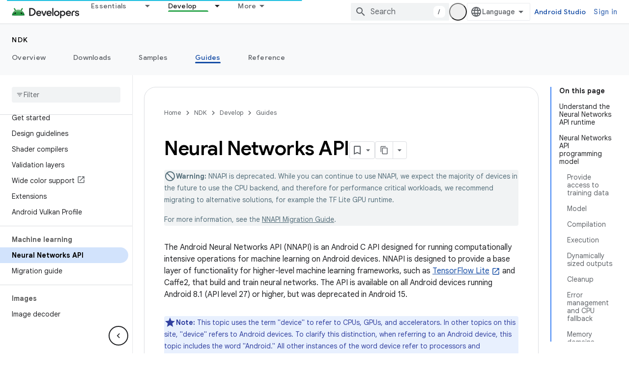

--- FILE ---
content_type: text/html; charset=utf-8
request_url: https://developer.android.com/ndk/guides/neuralnetworks/?authuser=7
body_size: 59475
content:









<!doctype html>
<html 
      lang="en"
      dir="ltr">
  <head>
    <meta name="google-signin-client-id" content="721724668570-nbkv1cfusk7kk4eni4pjvepaus73b13t.apps.googleusercontent.com"><meta name="google-signin-scope"
          content="profile email https://www.googleapis.com/auth/developerprofiles https://www.googleapis.com/auth/developerprofiles.award https://www.googleapis.com/auth/devprofiles.full_control.firstparty"><meta property="og:site_name" content="Android Developers">
    <meta property="og:type" content="website"><meta charset="utf-8">
    <meta content="IE=Edge" http-equiv="X-UA-Compatible">
    <meta name="viewport" content="width=device-width, initial-scale=1">
    

    <link rel="manifest" href="/_pwa/android/manifest.json"
          crossorigin="use-credentials">
    <link rel="preconnect" href="//www.gstatic.com" crossorigin>
    <link rel="preconnect" href="//fonts.gstatic.com" crossorigin>
    <link rel="preconnect" href="//fonts.googleapis.com" crossorigin>
    <link rel="preconnect" href="//apis.google.com" crossorigin>
    <link rel="preconnect" href="//www.google-analytics.com" crossorigin><link rel="stylesheet" href="//fonts.googleapis.com/css?family=Google+Sans:400,500,600,700|Google+Sans+Text:400,400italic,500,500italic,600,600italic,700,700italic|Roboto+Mono:400,500,700&display=swap">
      <link rel="stylesheet"
            href="//fonts.googleapis.com/css2?family=Material+Icons&family=Material+Symbols+Outlined&display=block"><link rel="stylesheet" href="https://www.gstatic.com/devrel-devsite/prod/v5ecaab6967af5bdfffc1b93fe7d0ad58c271bf9f563243cec25f323a110134f0/android/css/app.css">
      
        <link rel="stylesheet" href="https://www.gstatic.com/devrel-devsite/prod/v5ecaab6967af5bdfffc1b93fe7d0ad58c271bf9f563243cec25f323a110134f0/android/css/dark-theme.css" disabled>
      <link rel="shortcut icon" href="https://www.gstatic.com/devrel-devsite/prod/v5ecaab6967af5bdfffc1b93fe7d0ad58c271bf9f563243cec25f323a110134f0/android/images/favicon.svg">
    <link rel="apple-touch-icon" href="https://www.gstatic.com/devrel-devsite/prod/v5ecaab6967af5bdfffc1b93fe7d0ad58c271bf9f563243cec25f323a110134f0/android/images/touchicon-180.png"><link rel="canonical" href="https://developer.android.com/ndk/guides/neuralnetworks"><link rel="search" type="application/opensearchdescription+xml"
            title="Android Developers" href="https://developer.android.com/s/opensearch.xml?authuser=7">
      <link rel="alternate" hreflang="en"
          href="https://developer.android.com/ndk/guides/neuralnetworks" /><link rel="alternate" hreflang="x-default" href="https://developer.android.com/ndk/guides/neuralnetworks" /><link rel="alternate" hreflang="ar"
          href="https://developer.android.com/ndk/guides/neuralnetworks?hl=ar" /><link rel="alternate" hreflang="bn"
          href="https://developer.android.com/ndk/guides/neuralnetworks?hl=bn" /><link rel="alternate" hreflang="zh-Hans"
          href="https://developer.android.com/ndk/guides/neuralnetworks?hl=zh-cn" /><link rel="alternate" hreflang="zh-Hant"
          href="https://developer.android.com/ndk/guides/neuralnetworks?hl=zh-tw" /><link rel="alternate" hreflang="fa"
          href="https://developer.android.com/ndk/guides/neuralnetworks?hl=fa" /><link rel="alternate" hreflang="fr"
          href="https://developer.android.com/ndk/guides/neuralnetworks?hl=fr" /><link rel="alternate" hreflang="de"
          href="https://developer.android.com/ndk/guides/neuralnetworks?hl=de" /><link rel="alternate" hreflang="he"
          href="https://developer.android.com/ndk/guides/neuralnetworks?hl=he" /><link rel="alternate" hreflang="hi"
          href="https://developer.android.com/ndk/guides/neuralnetworks?hl=hi" /><link rel="alternate" hreflang="id"
          href="https://developer.android.com/ndk/guides/neuralnetworks?hl=id" /><link rel="alternate" hreflang="it"
          href="https://developer.android.com/ndk/guides/neuralnetworks?hl=it" /><link rel="alternate" hreflang="ja"
          href="https://developer.android.com/ndk/guides/neuralnetworks?hl=ja" /><link rel="alternate" hreflang="ko"
          href="https://developer.android.com/ndk/guides/neuralnetworks?hl=ko" /><link rel="alternate" hreflang="pl"
          href="https://developer.android.com/ndk/guides/neuralnetworks?hl=pl" /><link rel="alternate" hreflang="pt-BR"
          href="https://developer.android.com/ndk/guides/neuralnetworks?hl=pt-br" /><link rel="alternate" hreflang="ru"
          href="https://developer.android.com/ndk/guides/neuralnetworks?hl=ru" /><link rel="alternate" hreflang="es-419"
          href="https://developer.android.com/ndk/guides/neuralnetworks?hl=es-419" /><link rel="alternate" hreflang="th"
          href="https://developer.android.com/ndk/guides/neuralnetworks?hl=th" /><link rel="alternate" hreflang="tr"
          href="https://developer.android.com/ndk/guides/neuralnetworks?hl=tr" /><link rel="alternate" hreflang="vi"
          href="https://developer.android.com/ndk/guides/neuralnetworks?hl=vi" /><title>Neural Networks API &nbsp;|&nbsp; Android NDK &nbsp;|&nbsp; Android Developers</title>

<meta property="og:title" content="Neural Networks API &nbsp;|&nbsp; Android NDK &nbsp;|&nbsp; Android Developers"><meta property="og:url" content="https://developer.android.com/ndk/guides/neuralnetworks"><meta property="og:image" content="https://developer.android.com/static/images/social/android-developers.png?authuser=7">
  <meta property="og:image:width" content="1200">
  <meta property="og:image:height" content="675"><meta property="og:locale" content="en"><meta name="twitter:card" content="summary_large_image"><script type="application/ld+json">
  {
    "@context": "https://schema.org",
    "@type": "Article",
    
    "headline": "Neural Networks API"
  }
</script><script type="application/ld+json">
  {
    "@context": "https://schema.org",
    "@type": "BreadcrumbList",
    "itemListElement": [{
      "@type": "ListItem",
      "position": 1,
      "name": "NDK",
      "item": "https://developer.android.com/ndk"
    },{
      "@type": "ListItem",
      "position": 2,
      "name": "Neural Networks API",
      "item": "https://developer.android.com/ndk/guides/neuralnetworks"
    }]
  }
  </script>
  

  

  


    
      <link rel="stylesheet" href="/extras.css"></head>
  <body class="color-scheme--light"
        template="page"
        theme="android-ndk-theme"
        type="article"
        
        appearance
        
        layout="docs"
        
        
        
        
        
        display-toc
        pending>
  
    <devsite-progress type="indeterminate" id="app-progress"></devsite-progress>
  
  
    <a href="#main-content" class="skip-link button">
      
      Skip to main content
    </a>
    <section class="devsite-wrapper">
      <devsite-cookie-notification-bar></devsite-cookie-notification-bar><devsite-header role="banner">
  
    





















<div class="devsite-header--inner" data-nosnippet>
  <div class="devsite-top-logo-row-wrapper-wrapper">
    <div class="devsite-top-logo-row-wrapper">
      <div class="devsite-top-logo-row">
        <button type="button" id="devsite-hamburger-menu"
          class="devsite-header-icon-button button-flat material-icons gc-analytics-event"
          data-category="Site-Wide Custom Events"
          data-label="Navigation menu button"
          visually-hidden
          aria-label="Open menu">
        </button>
        
<div class="devsite-product-name-wrapper">

  <a href="/" class="devsite-site-logo-link gc-analytics-event"
   data-category="Site-Wide Custom Events" data-label="Site logo" track-type="globalNav"
   track-name="androidDevelopers" track-metadata-position="nav"
   track-metadata-eventDetail="nav">
  
  <picture>
    
    <source srcset="https://www.gstatic.com/devrel-devsite/prod/v5ecaab6967af5bdfffc1b93fe7d0ad58c271bf9f563243cec25f323a110134f0/android/images/lockup-dark-theme.png"
            media="(prefers-color-scheme: dark)"
            class="devsite-dark-theme">
    
    <img src="https://www.gstatic.com/devrel-devsite/prod/v5ecaab6967af5bdfffc1b93fe7d0ad58c271bf9f563243cec25f323a110134f0/android/images/lockup.png" class="devsite-site-logo" alt="Android Developers">
  </picture>
  
</a>



  
  
  <span class="devsite-product-name">
    <ul class="devsite-breadcrumb-list"
  >
  
  <li class="devsite-breadcrumb-item
             ">
    
    
    
      
      
    
  </li>
  
</ul>
  </span>

</div>
        <div class="devsite-top-logo-row-middle">
          <div class="devsite-header-upper-tabs">
            
              
              
  <devsite-tabs class="upper-tabs">

    <nav class="devsite-tabs-wrapper" aria-label="Upper tabs">
      
        
          <tab class="devsite-dropdown
    devsite-dropdown-full
    
    
    ">
  
    <a href="https://developer.android.com/get-started?authuser=7"
    class="devsite-tabs-content gc-analytics-event android-dropdown-tab"
      track-metadata-eventdetail="https://developer.android.com/get-started?authuser=7"
    
       track-type="nav"
       track-metadata-position="nav - essentials"
       track-metadata-module="primary nav"
       
       
         
           data-category="Site-Wide Custom Events"
         
           data-label="Tab: Essentials"
         
           track-name="essentials"
         
       >
    Essentials
  
    </a>
    
      <button
         aria-haspopup="menu"
         aria-expanded="false"
         aria-label="Dropdown menu for Essentials"
         track-type="nav"
         track-metadata-eventdetail="https://developer.android.com/get-started?authuser=7"
         track-metadata-position="nav - essentials"
         track-metadata-module="primary nav"
         
          
            data-category="Site-Wide Custom Events"
          
            data-label="Tab: Essentials"
          
            track-name="essentials"
          
        
         class="devsite-tabs-dropdown-toggle devsite-icon devsite-icon-arrow-drop-down"></button>
    
  
  <div class="devsite-tabs-dropdown" role="menu" aria-label="submenu" hidden>
    
    <div class="devsite-tabs-dropdown-content">
      
        <div class="devsite-tabs-dropdown-column
                    android-dropdown android-dropdown-primary android-dropdown-ai">
          
            <ul class="devsite-tabs-dropdown-section
                       ">
              
                <li class="devsite-nav-title" role="heading" tooltip>Build AI experiences</li>
              
              
                <li class="devsite-nav-description">Build AI-powered Android apps with Gemini APIs and more.
</li>
              
              
                <li class="devsite-nav-item">
                  <a href="https://developer.android.com/ai?authuser=7"
                    
                     track-type="nav"
                     track-metadata-eventdetail="https://developer.android.com/ai?authuser=7"
                     track-metadata-position="nav - essentials"
                     track-metadata-module="tertiary nav"
                     
                       track-metadata-module_headline="build ai experiences"
                     
                     tooltip
                  
                    
                     class="button button-primary"
                    
                  >
                    
                    <div class="devsite-nav-item-title">
                      Get started
                    </div>
                    
                  </a>
                </li>
              
            </ul>
          
        </div>
      
        <div class="devsite-tabs-dropdown-column
                    android-dropdown">
          
            <ul class="devsite-tabs-dropdown-section
                       android-dropdown-section-icon android-dropdown-section-icon-launch">
              
                <li class="devsite-nav-title" role="heading" tooltip>Get started</li>
              
              
                <li class="devsite-nav-description">Start by creating your first app. Go deeper with our training courses or explore app development on your own.
</li>
              
              
                <li class="devsite-nav-item">
                  <a href="https://developer.android.com/get-started/overview?authuser=7"
                    
                     track-type="nav"
                     track-metadata-eventdetail="https://developer.android.com/get-started/overview?authuser=7"
                     track-metadata-position="nav - essentials"
                     track-metadata-module="tertiary nav"
                     
                       track-metadata-module_headline="get started"
                     
                     tooltip
                  >
                    
                    <div class="devsite-nav-item-title">
                      Hello world
                    </div>
                    
                  </a>
                </li>
              
                <li class="devsite-nav-item">
                  <a href="https://developer.android.com/courses?authuser=7"
                    
                     track-type="nav"
                     track-metadata-eventdetail="https://developer.android.com/courses?authuser=7"
                     track-metadata-position="nav - essentials"
                     track-metadata-module="tertiary nav"
                     
                       track-metadata-module_headline="get started"
                     
                     tooltip
                  >
                    
                    <div class="devsite-nav-item-title">
                      Training courses
                    </div>
                    
                  </a>
                </li>
              
                <li class="devsite-nav-item">
                  <a href="https://developer.android.com/get-started/codelabs?authuser=7"
                    
                     track-type="nav"
                     track-metadata-eventdetail="https://developer.android.com/get-started/codelabs?authuser=7"
                     track-metadata-position="nav - essentials"
                     track-metadata-module="tertiary nav"
                     
                       track-metadata-module_headline="get started"
                     
                     tooltip
                  >
                    
                    <div class="devsite-nav-item-title">
                      Tutorials
                    </div>
                    
                  </a>
                </li>
              
                <li class="devsite-nav-item">
                  <a href="https://developer.android.com/develop/ui/compose/adopt?authuser=7"
                    
                     track-type="nav"
                     track-metadata-eventdetail="https://developer.android.com/develop/ui/compose/adopt?authuser=7"
                     track-metadata-position="nav - essentials"
                     track-metadata-module="tertiary nav"
                     
                       track-metadata-module_headline="get started"
                     
                     tooltip
                  >
                    
                    <div class="devsite-nav-item-title">
                      Compose for teams
                    </div>
                    
                  </a>
                </li>
              
                <li class="devsite-nav-item">
                  <a href="https://developer.android.com/kotlin?authuser=7"
                    
                     track-type="nav"
                     track-metadata-eventdetail="https://developer.android.com/kotlin?authuser=7"
                     track-metadata-position="nav - essentials"
                     track-metadata-module="tertiary nav"
                     
                       track-metadata-module_headline="get started"
                     
                     tooltip
                  >
                    
                    <div class="devsite-nav-item-title">
                      Kotlin for Android
                    </div>
                    
                  </a>
                </li>
              
                <li class="devsite-nav-item">
                  <a href="https://play.google.com/console/about/guides/play-commerce/?authuser=7"
                    
                     track-type="nav"
                     track-metadata-eventdetail="https://play.google.com/console/about/guides/play-commerce/?authuser=7"
                     track-metadata-position="nav - essentials"
                     track-metadata-module="tertiary nav"
                     
                       track-metadata-module_headline="get started"
                     
                     tooltip
                  >
                    
                    <div class="devsite-nav-item-title">
                      Monetization with Play ↗️
                    </div>
                    
                  </a>
                </li>
              
                <li class="devsite-nav-item">
                  <a href="https://developer.android.com/developer-verification?authuser=7"
                    
                     track-type="nav"
                     track-metadata-eventdetail="https://developer.android.com/developer-verification?authuser=7"
                     track-metadata-position="nav - essentials"
                     track-metadata-module="tertiary nav"
                     
                       track-metadata-module_headline="get started"
                     
                     tooltip
                  >
                    
                    <div class="devsite-nav-item-title">
                      Android Developer Verification
                    </div>
                    
                  </a>
                </li>
              
            </ul>
          
        </div>
      
        <div class="devsite-tabs-dropdown-column
                    android-dropdown">
          
            <ul class="devsite-tabs-dropdown-section
                       android-dropdown-section-icon android-dropdown-section-icon-multiple-screens">
              
                <li class="devsite-nav-title" role="heading" tooltip>Extend by device</li>
              
              
                <li class="devsite-nav-description">Build apps that give your users seamless experiences from phones to tablets, watches, headsets, and more.
</li>
              
              
                <li class="devsite-nav-item">
                  <a href="https://developer.android.com/adaptive-apps?authuser=7"
                    
                     track-type="nav"
                     track-metadata-eventdetail="https://developer.android.com/adaptive-apps?authuser=7"
                     track-metadata-position="nav - essentials"
                     track-metadata-module="tertiary nav"
                     
                       track-metadata-module_headline="extend by device"
                     
                     tooltip
                  >
                    
                    <div class="devsite-nav-item-title">
                      Adaptive apps
                    </div>
                    
                  </a>
                </li>
              
                <li class="devsite-nav-item">
                  <a href="https://developer.android.com/xr?authuser=7"
                    
                     track-type="nav"
                     track-metadata-eventdetail="https://developer.android.com/xr?authuser=7"
                     track-metadata-position="nav - essentials"
                     track-metadata-module="tertiary nav"
                     
                       track-metadata-module_headline="extend by device"
                     
                     tooltip
                  >
                    
                    <div class="devsite-nav-item-title">
                      Android XR
                    </div>
                    
                  </a>
                </li>
              
                <li class="devsite-nav-item">
                  <a href="https://developer.android.com/wear?authuser=7"
                    
                     track-type="nav"
                     track-metadata-eventdetail="https://developer.android.com/wear?authuser=7"
                     track-metadata-position="nav - essentials"
                     track-metadata-module="tertiary nav"
                     
                       track-metadata-module_headline="extend by device"
                     
                     tooltip
                  >
                    
                    <div class="devsite-nav-item-title">
                      Wear OS
                    </div>
                    
                  </a>
                </li>
              
                <li class="devsite-nav-item">
                  <a href="https://developer.android.com/cars?authuser=7"
                    
                     track-type="nav"
                     track-metadata-eventdetail="https://developer.android.com/cars?authuser=7"
                     track-metadata-position="nav - essentials"
                     track-metadata-module="tertiary nav"
                     
                       track-metadata-module_headline="extend by device"
                     
                     tooltip
                  >
                    
                    <div class="devsite-nav-item-title">
                      Android for Cars
                    </div>
                    
                  </a>
                </li>
              
                <li class="devsite-nav-item">
                  <a href="https://developer.android.com/tv?authuser=7"
                    
                     track-type="nav"
                     track-metadata-eventdetail="https://developer.android.com/tv?authuser=7"
                     track-metadata-position="nav - essentials"
                     track-metadata-module="tertiary nav"
                     
                       track-metadata-module_headline="extend by device"
                     
                     tooltip
                  >
                    
                    <div class="devsite-nav-item-title">
                      Android TV
                    </div>
                    
                  </a>
                </li>
              
                <li class="devsite-nav-item">
                  <a href="https://developer.android.com/chrome-os?authuser=7"
                    
                     track-type="nav"
                     track-metadata-eventdetail="https://developer.android.com/chrome-os?authuser=7"
                     track-metadata-position="nav - essentials"
                     track-metadata-module="tertiary nav"
                     
                       track-metadata-module_headline="extend by device"
                     
                     tooltip
                  >
                    
                    <div class="devsite-nav-item-title">
                      ChromeOS
                    </div>
                    
                  </a>
                </li>
              
            </ul>
          
        </div>
      
        <div class="devsite-tabs-dropdown-column
                    android-dropdown">
          
            <ul class="devsite-tabs-dropdown-section
                       android-dropdown-section-icon android-dropdown-section-icon-platform">
              
                <li class="devsite-nav-title" role="heading" tooltip>Build by category</li>
              
              
                <li class="devsite-nav-description">Learn to build for your use case by following Google&#39;s prescriptive and opinionated guidance.
</li>
              
              
                <li class="devsite-nav-item">
                  <a href="https://developer.android.com/games?authuser=7"
                    
                     track-type="nav"
                     track-metadata-eventdetail="https://developer.android.com/games?authuser=7"
                     track-metadata-position="nav - essentials"
                     track-metadata-module="tertiary nav"
                     
                       track-metadata-module_headline="build by category"
                     
                     tooltip
                  >
                    
                    <div class="devsite-nav-item-title">
                      Games
                    </div>
                    
                  </a>
                </li>
              
                <li class="devsite-nav-item">
                  <a href="https://developer.android.com/media?authuser=7"
                    
                     track-type="nav"
                     track-metadata-eventdetail="https://developer.android.com/media?authuser=7"
                     track-metadata-position="nav - essentials"
                     track-metadata-module="tertiary nav"
                     
                       track-metadata-module_headline="build by category"
                     
                     tooltip
                  >
                    
                    <div class="devsite-nav-item-title">
                      Camera & media
                    </div>
                    
                  </a>
                </li>
              
                <li class="devsite-nav-item">
                  <a href="https://developer.android.com/social-and-messaging?authuser=7"
                    
                     track-type="nav"
                     track-metadata-eventdetail="https://developer.android.com/social-and-messaging?authuser=7"
                     track-metadata-position="nav - essentials"
                     track-metadata-module="tertiary nav"
                     
                       track-metadata-module_headline="build by category"
                     
                     tooltip
                  >
                    
                    <div class="devsite-nav-item-title">
                      Social & messaging
                    </div>
                    
                  </a>
                </li>
              
                <li class="devsite-nav-item">
                  <a href="https://developer.android.com/health-and-fitness?authuser=7"
                    
                     track-type="nav"
                     track-metadata-eventdetail="https://developer.android.com/health-and-fitness?authuser=7"
                     track-metadata-position="nav - essentials"
                     track-metadata-module="tertiary nav"
                     
                       track-metadata-module_headline="build by category"
                     
                     tooltip
                  >
                    
                    <div class="devsite-nav-item-title">
                      Health & fitness
                    </div>
                    
                  </a>
                </li>
              
                <li class="devsite-nav-item">
                  <a href="https://developer.android.com/productivity?authuser=7"
                    
                     track-type="nav"
                     track-metadata-eventdetail="https://developer.android.com/productivity?authuser=7"
                     track-metadata-position="nav - essentials"
                     track-metadata-module="tertiary nav"
                     
                       track-metadata-module_headline="build by category"
                     
                     tooltip
                  >
                    
                    <div class="devsite-nav-item-title">
                      Productivity
                    </div>
                    
                  </a>
                </li>
              
                <li class="devsite-nav-item">
                  <a href="https://developer.android.com/work/overview?authuser=7"
                    
                     track-type="nav"
                     track-metadata-eventdetail="https://developer.android.com/work/overview?authuser=7"
                     track-metadata-position="nav - essentials"
                     track-metadata-module="tertiary nav"
                     
                       track-metadata-module_headline="build by category"
                     
                     tooltip
                  >
                    
                    <div class="devsite-nav-item-title">
                      Enterprise apps
                    </div>
                    
                  </a>
                </li>
              
            </ul>
          
        </div>
      
        <div class="devsite-tabs-dropdown-column
                    android-dropdown">
          
            <ul class="devsite-tabs-dropdown-section
                       android-dropdown-section-icon android-dropdown-section-icon-stars">
              
                <li class="devsite-nav-title" role="heading" tooltip>Get the latest</li>
              
              
                <li class="devsite-nav-description">Stay in touch with the latest releases throughout the year, join our preview programs, and give us your feedback.
</li>
              
              
                <li class="devsite-nav-item">
                  <a href="https://developer.android.com/latest-updates?authuser=7"
                    
                     track-type="nav"
                     track-metadata-eventdetail="https://developer.android.com/latest-updates?authuser=7"
                     track-metadata-position="nav - essentials"
                     track-metadata-module="tertiary nav"
                     
                       track-metadata-module_headline="get the latest"
                     
                     tooltip
                  >
                    
                    <div class="devsite-nav-item-title">
                      Latest updates
                    </div>
                    
                  </a>
                </li>
              
                <li class="devsite-nav-item">
                  <a href="https://developer.android.com/latest-updates/experimental?authuser=7"
                    
                     track-type="nav"
                     track-metadata-eventdetail="https://developer.android.com/latest-updates/experimental?authuser=7"
                     track-metadata-position="nav - essentials"
                     track-metadata-module="tertiary nav"
                     
                       track-metadata-module_headline="get the latest"
                     
                     tooltip
                  >
                    
                    <div class="devsite-nav-item-title">
                      Experimental updates
                    </div>
                    
                  </a>
                </li>
              
                <li class="devsite-nav-item">
                  <a href="https://developer.android.com/studio/preview?authuser=7"
                    
                     track-type="nav"
                     track-metadata-eventdetail="https://developer.android.com/studio/preview?authuser=7"
                     track-metadata-position="nav - essentials"
                     track-metadata-module="tertiary nav"
                     
                       track-metadata-module_headline="get the latest"
                     
                     tooltip
                  >
                    
                    <div class="devsite-nav-item-title">
                      Android Studio preview
                    </div>
                    
                  </a>
                </li>
              
                <li class="devsite-nav-item">
                  <a href="https://developer.android.com/jetpack/androidx/versions?authuser=7"
                    
                     track-type="nav"
                     track-metadata-eventdetail="https://developer.android.com/jetpack/androidx/versions?authuser=7"
                     track-metadata-position="nav - essentials"
                     track-metadata-module="tertiary nav"
                     
                       track-metadata-module_headline="get the latest"
                     
                     tooltip
                  >
                    
                    <div class="devsite-nav-item-title">
                      Jetpack & Compose libraries
                    </div>
                    
                  </a>
                </li>
              
                <li class="devsite-nav-item">
                  <a href="https://developer.android.com/training/wearables/versions/latest?authuser=7"
                    
                     track-type="nav"
                     track-metadata-eventdetail="https://developer.android.com/training/wearables/versions/latest?authuser=7"
                     track-metadata-position="nav - essentials"
                     track-metadata-module="tertiary nav"
                     
                       track-metadata-module_headline="get the latest"
                     
                     tooltip
                  >
                    
                    <div class="devsite-nav-item-title">
                      Wear OS releases
                    </div>
                    
                  </a>
                </li>
              
                <li class="devsite-nav-item">
                  <a href="https://developer.android.com/design-for-safety/privacy-sandbox?authuser=7"
                    
                     track-type="nav"
                     track-metadata-eventdetail="https://developer.android.com/design-for-safety/privacy-sandbox?authuser=7"
                     track-metadata-position="nav - essentials"
                     track-metadata-module="tertiary nav"
                     
                       track-metadata-module_headline="get the latest"
                     
                     tooltip
                  >
                    
                    <div class="devsite-nav-item-title">
                      Privacy Sandbox ↗️
                    </div>
                    
                  </a>
                </li>
              
            </ul>
          
        </div>
      
    </div>
  </div>
</tab>
        
      
        
          <tab class="devsite-dropdown
    devsite-dropdown-full
    
    
    ">
  
    <a href="https://developer.android.com/design?authuser=7"
    class="devsite-tabs-content gc-analytics-event android-dropdown-tab"
      track-metadata-eventdetail="https://developer.android.com/design?authuser=7"
    
       track-type="nav"
       track-metadata-position="nav - design &amp; plan"
       track-metadata-module="primary nav"
       
       
         
           data-category="Site-Wide Custom Events"
         
           data-label="Tab: Design &amp; Plan"
         
           track-name="design &amp; plan"
         
       >
    Design &amp; Plan
  
    </a>
    
      <button
         aria-haspopup="menu"
         aria-expanded="false"
         aria-label="Dropdown menu for Design &amp; Plan"
         track-type="nav"
         track-metadata-eventdetail="https://developer.android.com/design?authuser=7"
         track-metadata-position="nav - design &amp; plan"
         track-metadata-module="primary nav"
         
          
            data-category="Site-Wide Custom Events"
          
            data-label="Tab: Design &amp; Plan"
          
            track-name="design &amp; plan"
          
        
         class="devsite-tabs-dropdown-toggle devsite-icon devsite-icon-arrow-drop-down"></button>
    
  
  <div class="devsite-tabs-dropdown" role="menu" aria-label="submenu" hidden>
    
    <div class="devsite-tabs-dropdown-content">
      
        <div class="devsite-tabs-dropdown-column
                    android-dropdown android-dropdown-primary android-dropdown-mad">
          
            <ul class="devsite-tabs-dropdown-section
                       ">
              
                <li class="devsite-nav-title" role="heading" tooltip>Excellent Experiences</li>
              
              
                <li class="devsite-nav-description">Build the best experiences for your best users.
</li>
              
              
                <li class="devsite-nav-item">
                  <a href="https://developer.android.com/quality/excellent?authuser=7"
                    
                     track-type="nav"
                     track-metadata-eventdetail="https://developer.android.com/quality/excellent?authuser=7"
                     track-metadata-position="nav - design &amp; plan"
                     track-metadata-module="tertiary nav"
                     
                       track-metadata-module_headline="excellent experiences"
                     
                     tooltip
                  
                    
                     class="button button-primary"
                    
                  >
                    
                    <div class="devsite-nav-item-title">
                      Learn more
                    </div>
                    
                  </a>
                </li>
              
            </ul>
          
        </div>
      
        <div class="devsite-tabs-dropdown-column
                    android-dropdown">
          
            <ul class="devsite-tabs-dropdown-section
                       android-dropdown-section-icon android-dropdown-section-icon-layout">
              
                <li class="devsite-nav-title" role="heading" tooltip>UI Design</li>
              
              
                <li class="devsite-nav-description">Design a beautiful user interface using Android best practices.</li>
              
              
                <li class="devsite-nav-item">
                  <a href="https://developer.android.com/design/ui?authuser=7"
                    
                     track-type="nav"
                     track-metadata-eventdetail="https://developer.android.com/design/ui?authuser=7"
                     track-metadata-position="nav - design &amp; plan"
                     track-metadata-module="tertiary nav"
                     
                       track-metadata-module_headline="ui design"
                     
                     tooltip
                  >
                    
                    <div class="devsite-nav-item-title">
                      Design for Android
                    </div>
                    
                  </a>
                </li>
              
                <li class="devsite-nav-item">
                  <a href="https://developer.android.com/design/ui/mobile?authuser=7"
                    
                     track-type="nav"
                     track-metadata-eventdetail="https://developer.android.com/design/ui/mobile?authuser=7"
                     track-metadata-position="nav - design &amp; plan"
                     track-metadata-module="tertiary nav"
                     
                       track-metadata-module_headline="ui design"
                     
                     tooltip
                  >
                    
                    <div class="devsite-nav-item-title">
                      Mobile
                    </div>
                    
                  </a>
                </li>
              
                <li class="devsite-nav-item">
                  <a href="https://developer.android.com/design/ui/large-screens?authuser=7"
                    
                     track-type="nav"
                     track-metadata-eventdetail="https://developer.android.com/design/ui/large-screens?authuser=7"
                     track-metadata-position="nav - design &amp; plan"
                     track-metadata-module="tertiary nav"
                     
                       track-metadata-module_headline="ui design"
                     
                     tooltip
                  >
                    
                    <div class="devsite-nav-item-title">
                      Adaptive UI
                    </div>
                    
                  </a>
                </li>
              
                <li class="devsite-nav-item">
                  <a href="https://developer.android.com/design/ui/xr?authuser=7"
                    
                     track-type="nav"
                     track-metadata-eventdetail="https://developer.android.com/design/ui/xr?authuser=7"
                     track-metadata-position="nav - design &amp; plan"
                     track-metadata-module="tertiary nav"
                     
                       track-metadata-module_headline="ui design"
                     
                     tooltip
                  >
                    
                    <div class="devsite-nav-item-title">
                      XR Headsets & XR Glasses
                    </div>
                    
                  </a>
                </li>
              
                <li class="devsite-nav-item">
                  <a href="https://developer.android.com/design/ui/ai-glasses?authuser=7"
                    
                     track-type="nav"
                     track-metadata-eventdetail="https://developer.android.com/design/ui/ai-glasses?authuser=7"
                     track-metadata-position="nav - design &amp; plan"
                     track-metadata-module="tertiary nav"
                     
                       track-metadata-module_headline="ui design"
                     
                     tooltip
                  >
                    
                    <div class="devsite-nav-item-title">
                      AI Glasses
                    </div>
                    
                  </a>
                </li>
              
                <li class="devsite-nav-item">
                  <a href="https://developer.android.com/design/ui/widget?authuser=7"
                    
                     track-type="nav"
                     track-metadata-eventdetail="https://developer.android.com/design/ui/widget?authuser=7"
                     track-metadata-position="nav - design &amp; plan"
                     track-metadata-module="tertiary nav"
                     
                       track-metadata-module_headline="ui design"
                     
                     tooltip
                  >
                    
                    <div class="devsite-nav-item-title">
                      Widgets
                    </div>
                    
                  </a>
                </li>
              
                <li class="devsite-nav-item">
                  <a href="https://developer.android.com/design/ui/wear?authuser=7"
                    
                     track-type="nav"
                     track-metadata-eventdetail="https://developer.android.com/design/ui/wear?authuser=7"
                     track-metadata-position="nav - design &amp; plan"
                     track-metadata-module="tertiary nav"
                     
                       track-metadata-module_headline="ui design"
                     
                     tooltip
                  >
                    
                    <div class="devsite-nav-item-title">
                      Wear OS
                    </div>
                    
                  </a>
                </li>
              
                <li class="devsite-nav-item">
                  <a href="https://developer.android.com/design/ui/tv?authuser=7"
                    
                     track-type="nav"
                     track-metadata-eventdetail="https://developer.android.com/design/ui/tv?authuser=7"
                     track-metadata-position="nav - design &amp; plan"
                     track-metadata-module="tertiary nav"
                     
                       track-metadata-module_headline="ui design"
                     
                     tooltip
                  >
                    
                    <div class="devsite-nav-item-title">
                      Android TV
                    </div>
                    
                  </a>
                </li>
              
                <li class="devsite-nav-item">
                  <a href="https://developer.android.com/design/ui/cars?authuser=7"
                    
                     track-type="nav"
                     track-metadata-eventdetail="https://developer.android.com/design/ui/cars?authuser=7"
                     track-metadata-position="nav - design &amp; plan"
                     track-metadata-module="tertiary nav"
                     
                       track-metadata-module_headline="ui design"
                     
                     tooltip
                  >
                    
                    <div class="devsite-nav-item-title">
                      Android for Cars
                    </div>
                    
                  </a>
                </li>
              
            </ul>
          
        </div>
      
        <div class="devsite-tabs-dropdown-column
                    android-dropdown">
          
            <ul class="devsite-tabs-dropdown-section
                       android-dropdown-section-icon android-dropdown-section-icon-design">
              
                <li class="devsite-nav-title" role="heading" tooltip>Architecture</li>
              
              
                <li class="devsite-nav-description">Design robust, testable, and maintainable app logic and services.</li>
              
              
                <li class="devsite-nav-item">
                  <a href="https://developer.android.com/topic/architecture/intro?authuser=7"
                    
                     track-type="nav"
                     track-metadata-eventdetail="https://developer.android.com/topic/architecture/intro?authuser=7"
                     track-metadata-position="nav - design &amp; plan"
                     track-metadata-module="tertiary nav"
                     
                       track-metadata-module_headline="architecture"
                     
                     tooltip
                  >
                    
                    <div class="devsite-nav-item-title">
                      Introduction
                    </div>
                    
                  </a>
                </li>
              
                <li class="devsite-nav-item">
                  <a href="https://developer.android.com/topic/libraries/view-binding?authuser=7"
                    
                     track-type="nav"
                     track-metadata-eventdetail="https://developer.android.com/topic/libraries/view-binding?authuser=7"
                     track-metadata-position="nav - design &amp; plan"
                     track-metadata-module="tertiary nav"
                     
                       track-metadata-module_headline="architecture"
                     
                     tooltip
                  >
                    
                    <div class="devsite-nav-item-title">
                      Libraries
                    </div>
                    
                  </a>
                </li>
              
                <li class="devsite-nav-item">
                  <a href="https://developer.android.com/guide/navigation/navigation-principles?authuser=7"
                    
                     track-type="nav"
                     track-metadata-eventdetail="https://developer.android.com/guide/navigation/navigation-principles?authuser=7"
                     track-metadata-position="nav - design &amp; plan"
                     track-metadata-module="tertiary nav"
                     
                       track-metadata-module_headline="architecture"
                     
                     tooltip
                  >
                    
                    <div class="devsite-nav-item-title">
                      Navigation
                    </div>
                    
                  </a>
                </li>
              
                <li class="devsite-nav-item">
                  <a href="https://developer.android.com/topic/modularization?authuser=7"
                    
                     track-type="nav"
                     track-metadata-eventdetail="https://developer.android.com/topic/modularization?authuser=7"
                     track-metadata-position="nav - design &amp; plan"
                     track-metadata-module="tertiary nav"
                     
                       track-metadata-module_headline="architecture"
                     
                     tooltip
                  >
                    
                    <div class="devsite-nav-item-title">
                      Modularization
                    </div>
                    
                  </a>
                </li>
              
                <li class="devsite-nav-item">
                  <a href="https://developer.android.com/training/testing/fundamentals?authuser=7"
                    
                     track-type="nav"
                     track-metadata-eventdetail="https://developer.android.com/training/testing/fundamentals?authuser=7"
                     track-metadata-position="nav - design &amp; plan"
                     track-metadata-module="tertiary nav"
                     
                       track-metadata-module_headline="architecture"
                     
                     tooltip
                  >
                    
                    <div class="devsite-nav-item-title">
                      Testing
                    </div>
                    
                  </a>
                </li>
              
                <li class="devsite-nav-item">
                  <a href="https://developer.android.com/kotlin/multiplatform?authuser=7"
                    
                     track-type="nav"
                     track-metadata-eventdetail="https://developer.android.com/kotlin/multiplatform?authuser=7"
                     track-metadata-position="nav - design &amp; plan"
                     track-metadata-module="tertiary nav"
                     
                       track-metadata-module_headline="architecture"
                     
                     tooltip
                  >
                    
                    <div class="devsite-nav-item-title">
                      Kotlin Multiplatform
                    </div>
                    
                  </a>
                </li>
              
            </ul>
          
        </div>
      
        <div class="devsite-tabs-dropdown-column
                    android-dropdown">
          
            <ul class="devsite-tabs-dropdown-section
                       android-dropdown-section-icon android-dropdown-section-icon-vitals">
              
                <li class="devsite-nav-title" role="heading" tooltip>Quality</li>
              
              
                <li class="devsite-nav-description">Plan for app quality and align with Play store guidelines.</li>
              
              
                <li class="devsite-nav-item">
                  <a href="https://developer.android.com/quality?authuser=7"
                    
                     track-type="nav"
                     track-metadata-eventdetail="https://developer.android.com/quality?authuser=7"
                     track-metadata-position="nav - design &amp; plan"
                     track-metadata-module="tertiary nav"
                     
                       track-metadata-module_headline="quality"
                     
                     tooltip
                  >
                    
                    <div class="devsite-nav-item-title">
                      Overview
                    </div>
                    
                  </a>
                </li>
              
                <li class="devsite-nav-item">
                  <a href="https://developer.android.com/quality/core-value?authuser=7"
                    
                     track-type="nav"
                     track-metadata-eventdetail="https://developer.android.com/quality/core-value?authuser=7"
                     track-metadata-position="nav - design &amp; plan"
                     track-metadata-module="tertiary nav"
                     
                       track-metadata-module_headline="quality"
                     
                     tooltip
                  >
                    
                    <div class="devsite-nav-item-title">
                      Core value
                    </div>
                    
                  </a>
                </li>
              
                <li class="devsite-nav-item">
                  <a href="https://developer.android.com/quality/user-experience?authuser=7"
                    
                     track-type="nav"
                     track-metadata-eventdetail="https://developer.android.com/quality/user-experience?authuser=7"
                     track-metadata-position="nav - design &amp; plan"
                     track-metadata-module="tertiary nav"
                     
                       track-metadata-module_headline="quality"
                     
                     tooltip
                  >
                    
                    <div class="devsite-nav-item-title">
                      User experience
                    </div>
                    
                  </a>
                </li>
              
                <li class="devsite-nav-item">
                  <a href="https://developer.android.com/guide/topics/ui/accessibility?authuser=7"
                    
                     track-type="nav"
                     track-metadata-eventdetail="https://developer.android.com/guide/topics/ui/accessibility?authuser=7"
                     track-metadata-position="nav - design &amp; plan"
                     track-metadata-module="tertiary nav"
                     
                       track-metadata-module_headline="quality"
                     
                     tooltip
                  >
                    
                    <div class="devsite-nav-item-title">
                      Accessibility
                    </div>
                    
                  </a>
                </li>
              
                <li class="devsite-nav-item">
                  <a href="https://developer.android.com/quality/technical?authuser=7"
                    
                     track-type="nav"
                     track-metadata-eventdetail="https://developer.android.com/quality/technical?authuser=7"
                     track-metadata-position="nav - design &amp; plan"
                     track-metadata-module="tertiary nav"
                     
                       track-metadata-module_headline="quality"
                     
                     tooltip
                  >
                    
                    <div class="devsite-nav-item-title">
                      Technical quality
                    </div>
                    
                  </a>
                </li>
              
                <li class="devsite-nav-item">
                  <a href="https://developer.android.com/quality/excellent?authuser=7"
                    
                     track-type="nav"
                     track-metadata-eventdetail="https://developer.android.com/quality/excellent?authuser=7"
                     track-metadata-position="nav - design &amp; plan"
                     track-metadata-module="tertiary nav"
                     
                       track-metadata-module_headline="quality"
                     
                     tooltip
                  >
                    
                    <div class="devsite-nav-item-title">
                      Excellent Experiences
                    </div>
                    
                  </a>
                </li>
              
            </ul>
          
        </div>
      
        <div class="devsite-tabs-dropdown-column
                    android-dropdown">
          
            <ul class="devsite-tabs-dropdown-section
                       android-dropdown-section-icon android-dropdown-section-icon-security-2">
              
                <li class="devsite-nav-title" role="heading" tooltip>Security</li>
              
              
                <li class="devsite-nav-description">Safeguard users against threats and ensure a secure Android experience.</li>
              
              
                <li class="devsite-nav-item">
                  <a href="https://developer.android.com/security?authuser=7"
                    
                     track-type="nav"
                     track-metadata-eventdetail="https://developer.android.com/security?authuser=7"
                     track-metadata-position="nav - design &amp; plan"
                     track-metadata-module="tertiary nav"
                     
                       track-metadata-module_headline="security"
                     
                     tooltip
                  >
                    
                    <div class="devsite-nav-item-title">
                      Overview
                    </div>
                    
                  </a>
                </li>
              
                <li class="devsite-nav-item">
                  <a href="https://developer.android.com/privacy?authuser=7"
                    
                     track-type="nav"
                     track-metadata-eventdetail="https://developer.android.com/privacy?authuser=7"
                     track-metadata-position="nav - design &amp; plan"
                     track-metadata-module="tertiary nav"
                     
                       track-metadata-module_headline="security"
                     
                     tooltip
                  >
                    
                    <div class="devsite-nav-item-title">
                      Privacy
                    </div>
                    
                  </a>
                </li>
              
                <li class="devsite-nav-item">
                  <a href="https://developer.android.com/privacy?authuser=7#app-permissions"
                    
                     track-type="nav"
                     track-metadata-eventdetail="https://developer.android.com/privacy?authuser=7#app-permissions"
                     track-metadata-position="nav - design &amp; plan"
                     track-metadata-module="tertiary nav"
                     
                       track-metadata-module_headline="security"
                     
                     tooltip
                  >
                    
                    <div class="devsite-nav-item-title">
                      Permissions
                    </div>
                    
                  </a>
                </li>
              
                <li class="devsite-nav-item">
                  <a href="https://developer.android.com/identity?authuser=7"
                    
                     track-type="nav"
                     track-metadata-eventdetail="https://developer.android.com/identity?authuser=7"
                     track-metadata-position="nav - design &amp; plan"
                     track-metadata-module="tertiary nav"
                     
                       track-metadata-module_headline="security"
                     
                     tooltip
                  >
                    
                    <div class="devsite-nav-item-title">
                      Identity
                    </div>
                    
                  </a>
                </li>
              
                <li class="devsite-nav-item">
                  <a href="https://developer.android.com/security/fraud-prevention?authuser=7"
                    
                     track-type="nav"
                     track-metadata-eventdetail="https://developer.android.com/security/fraud-prevention?authuser=7"
                     track-metadata-position="nav - design &amp; plan"
                     track-metadata-module="tertiary nav"
                     
                       track-metadata-module_headline="security"
                     
                     tooltip
                  >
                    
                    <div class="devsite-nav-item-title">
                      Fraud prevention
                    </div>
                    
                  </a>
                </li>
              
            </ul>
          
        </div>
      
    </div>
  </div>
</tab>
        
      
        
          <tab class="devsite-dropdown
    devsite-dropdown-full
    devsite-active
    
    ">
  
    <a href="https://developer.android.com/develop?authuser=7"
    class="devsite-tabs-content gc-analytics-event android-dropdown-tab"
      track-metadata-eventdetail="https://developer.android.com/develop?authuser=7"
    
       track-type="nav"
       track-metadata-position="nav - develop"
       track-metadata-module="primary nav"
       aria-label="Develop, selected" 
       
         
           data-category="Site-Wide Custom Events"
         
           data-label="Tab: Develop"
         
           track-name="develop"
         
       >
    Develop
  
    </a>
    
      <button
         aria-haspopup="menu"
         aria-expanded="false"
         aria-label="Dropdown menu for Develop"
         track-type="nav"
         track-metadata-eventdetail="https://developer.android.com/develop?authuser=7"
         track-metadata-position="nav - develop"
         track-metadata-module="primary nav"
         
          
            data-category="Site-Wide Custom Events"
          
            data-label="Tab: Develop"
          
            track-name="develop"
          
        
         class="devsite-tabs-dropdown-toggle devsite-icon devsite-icon-arrow-drop-down"></button>
    
  
  <div class="devsite-tabs-dropdown" role="menu" aria-label="submenu" hidden>
    
    <div class="devsite-tabs-dropdown-content">
      
        <div class="devsite-tabs-dropdown-column
                    android-dropdown android-dropdown-primary android-dropdown-studio">
          
            <ul class="devsite-tabs-dropdown-section
                       ">
              
                <li class="devsite-nav-title" role="heading" tooltip>Gemini in Android Studio</li>
              
              
                <li class="devsite-nav-description">Your AI development companion for Android development.
</li>
              
              
                <li class="devsite-nav-item">
                  <a href="https://developer.android.com/gemini-in-android?authuser=7"
                    
                     track-type="nav"
                     track-metadata-eventdetail="https://developer.android.com/gemini-in-android?authuser=7"
                     track-metadata-position="nav - develop"
                     track-metadata-module="tertiary nav"
                     
                       track-metadata-module_headline="gemini in android studio"
                     
                     tooltip
                  
                    
                     class="button button-primary"
                    
                  >
                    
                    <div class="devsite-nav-item-title">
                      Learn more
                    </div>
                    
                  </a>
                </li>
              
                <li class="devsite-nav-item">
                  <a href="https://developer.android.com/studio?authuser=7"
                    
                     track-type="nav"
                     track-metadata-eventdetail="https://developer.android.com/studio?authuser=7"
                     track-metadata-position="nav - develop"
                     track-metadata-module="tertiary nav"
                     
                       track-metadata-module_headline="gemini in android studio"
                     
                     tooltip
                  
                    
                     class="button button-white"
                    
                  >
                    
                    <div class="devsite-nav-item-title">
                      Get Android Studio
                    </div>
                    
                  </a>
                </li>
              
            </ul>
          
        </div>
      
        <div class="devsite-tabs-dropdown-column
                    android-dropdown">
          
            <ul class="devsite-tabs-dropdown-section
                       android-dropdown-section-icon android-dropdown-section-icon-flag">
              
                <li class="devsite-nav-title" role="heading" tooltip>Core areas</li>
              
              
                <li class="devsite-nav-description">Get the samples and docs for the features you need.</li>
              
              
                <li class="devsite-nav-item">
                  <a href="https://developer.android.com/samples?authuser=7"
                    
                     track-type="nav"
                     track-metadata-eventdetail="https://developer.android.com/samples?authuser=7"
                     track-metadata-position="nav - develop"
                     track-metadata-module="tertiary nav"
                     
                       track-metadata-module_headline="core areas"
                     
                     tooltip
                  >
                    
                    <div class="devsite-nav-item-title">
                      Samples
                    </div>
                    
                  </a>
                </li>
              
                <li class="devsite-nav-item">
                  <a href="https://developer.android.com/develop/ui?authuser=7"
                    
                     track-type="nav"
                     track-metadata-eventdetail="https://developer.android.com/develop/ui?authuser=7"
                     track-metadata-position="nav - develop"
                     track-metadata-module="tertiary nav"
                     
                       track-metadata-module_headline="core areas"
                     
                     tooltip
                  >
                    
                    <div class="devsite-nav-item-title">
                      User interfaces
                    </div>
                    
                  </a>
                </li>
              
                <li class="devsite-nav-item">
                  <a href="https://developer.android.com/develop/background-work?authuser=7"
                    
                     track-type="nav"
                     track-metadata-eventdetail="https://developer.android.com/develop/background-work?authuser=7"
                     track-metadata-position="nav - develop"
                     track-metadata-module="tertiary nav"
                     
                       track-metadata-module_headline="core areas"
                     
                     tooltip
                  >
                    
                    <div class="devsite-nav-item-title">
                      Background work
                    </div>
                    
                  </a>
                </li>
              
                <li class="devsite-nav-item">
                  <a href="https://developer.android.com/guide/topics/data?authuser=7"
                    
                     track-type="nav"
                     track-metadata-eventdetail="https://developer.android.com/guide/topics/data?authuser=7"
                     track-metadata-position="nav - develop"
                     track-metadata-module="tertiary nav"
                     
                       track-metadata-module_headline="core areas"
                     
                     tooltip
                  >
                    
                    <div class="devsite-nav-item-title">
                      Data and files
                    </div>
                    
                  </a>
                </li>
              
                <li class="devsite-nav-item">
                  <a href="https://developer.android.com/develop/connectivity?authuser=7"
                    
                     track-type="nav"
                     track-metadata-eventdetail="https://developer.android.com/develop/connectivity?authuser=7"
                     track-metadata-position="nav - develop"
                     track-metadata-module="tertiary nav"
                     
                       track-metadata-module_headline="core areas"
                     
                     tooltip
                  >
                    
                    <div class="devsite-nav-item-title">
                      Connectivity
                    </div>
                    
                  </a>
                </li>
              
                <li class="devsite-nav-item">
                  <a href="https://developer.android.com/develop?authuser=7#core-areas"
                    
                     track-type="nav"
                     track-metadata-eventdetail="https://developer.android.com/develop?authuser=7#core-areas"
                     track-metadata-position="nav - develop"
                     track-metadata-module="tertiary nav"
                     
                       track-metadata-module_headline="core areas"
                     
                     tooltip
                  >
                    
                    <div class="devsite-nav-item-title">
                      All core areas ⤵️
                    </div>
                    
                  </a>
                </li>
              
            </ul>
          
        </div>
      
        <div class="devsite-tabs-dropdown-column
                    android-dropdown">
          
            <ul class="devsite-tabs-dropdown-section
                       android-dropdown-section-icon android-dropdown-section-icon-tools-2">
              
                <li class="devsite-nav-title" role="heading" tooltip>Tools and workflow</li>
              
              
                <li class="devsite-nav-description">Use the IDE to write and build your app, or create your own pipeline.</li>
              
              
                <li class="devsite-nav-item">
                  <a href="https://developer.android.com/studio/write?authuser=7"
                    
                     track-type="nav"
                     track-metadata-eventdetail="https://developer.android.com/studio/write?authuser=7"
                     track-metadata-position="nav - develop"
                     track-metadata-module="tertiary nav"
                     
                       track-metadata-module_headline="tools and workflow"
                     
                     tooltip
                  >
                    
                    <div class="devsite-nav-item-title">
                      Write and debug code
                    </div>
                    
                  </a>
                </li>
              
                <li class="devsite-nav-item">
                  <a href="https://developer.android.com/build/gradle-build-overview?authuser=7"
                    
                     track-type="nav"
                     track-metadata-eventdetail="https://developer.android.com/build/gradle-build-overview?authuser=7"
                     track-metadata-position="nav - develop"
                     track-metadata-module="tertiary nav"
                     
                       track-metadata-module_headline="tools and workflow"
                     
                     tooltip
                  >
                    
                    <div class="devsite-nav-item-title">
                      Build projects
                    </div>
                    
                  </a>
                </li>
              
                <li class="devsite-nav-item">
                  <a href="https://developer.android.com/training/testing?authuser=7"
                    
                     track-type="nav"
                     track-metadata-eventdetail="https://developer.android.com/training/testing?authuser=7"
                     track-metadata-position="nav - develop"
                     track-metadata-module="tertiary nav"
                     
                       track-metadata-module_headline="tools and workflow"
                     
                     tooltip
                  >
                    
                    <div class="devsite-nav-item-title">
                      Test your app
                    </div>
                    
                  </a>
                </li>
              
                <li class="devsite-nav-item">
                  <a href="https://developer.android.com/topic/performance/overview?authuser=7"
                    
                     track-type="nav"
                     track-metadata-eventdetail="https://developer.android.com/topic/performance/overview?authuser=7"
                     track-metadata-position="nav - develop"
                     track-metadata-module="tertiary nav"
                     
                       track-metadata-module_headline="tools and workflow"
                     
                     tooltip
                  >
                    
                    <div class="devsite-nav-item-title">
                      Performance
                    </div>
                    
                  </a>
                </li>
              
                <li class="devsite-nav-item">
                  <a href="https://developer.android.com/tools?authuser=7"
                    
                     track-type="nav"
                     track-metadata-eventdetail="https://developer.android.com/tools?authuser=7"
                     track-metadata-position="nav - develop"
                     track-metadata-module="tertiary nav"
                     
                       track-metadata-module_headline="tools and workflow"
                     
                     tooltip
                  >
                    
                    <div class="devsite-nav-item-title">
                      Command-line tools
                    </div>
                    
                  </a>
                </li>
              
                <li class="devsite-nav-item">
                  <a href="https://developer.android.com/reference/tools/gradle-api?authuser=7"
                    
                     track-type="nav"
                     track-metadata-eventdetail="https://developer.android.com/reference/tools/gradle-api?authuser=7"
                     track-metadata-position="nav - develop"
                     track-metadata-module="tertiary nav"
                     
                       track-metadata-module_headline="tools and workflow"
                     
                     tooltip
                  >
                    
                    <div class="devsite-nav-item-title">
                      Gradle plugin API
                    </div>
                    
                  </a>
                </li>
              
            </ul>
          
        </div>
      
        <div class="devsite-tabs-dropdown-column
                    android-dropdown">
          
            <ul class="devsite-tabs-dropdown-section
                       android-dropdown-section-icon android-dropdown-section-icon-multiple-screens">
              
                <li class="devsite-nav-title" role="heading" tooltip>Device tech</li>
              
              
                <li class="devsite-nav-description">Write code for form factors. Connect devices and share data.</li>
              
              
                <li class="devsite-nav-item">
                  <a href="https://developer.android.com/guide/topics/large-screens/get-started-with-large-screens?authuser=7"
                    
                     track-type="nav"
                     track-metadata-eventdetail="https://developer.android.com/guide/topics/large-screens/get-started-with-large-screens?authuser=7"
                     track-metadata-position="nav - develop"
                     track-metadata-module="tertiary nav"
                     
                       track-metadata-module_headline="device tech"
                     
                     tooltip
                  >
                    
                    <div class="devsite-nav-item-title">
                      Adaptive UI
                    </div>
                    
                  </a>
                </li>
              
                <li class="devsite-nav-item">
                  <a href="https://developer.android.com/training/wearables?authuser=7"
                    
                     track-type="nav"
                     track-metadata-eventdetail="https://developer.android.com/training/wearables?authuser=7"
                     track-metadata-position="nav - develop"
                     track-metadata-module="tertiary nav"
                     
                       track-metadata-module_headline="device tech"
                     
                     tooltip
                  >
                    
                    <div class="devsite-nav-item-title">
                      Wear OS
                    </div>
                    
                  </a>
                </li>
              
                <li class="devsite-nav-item">
                  <a href="https://developer.android.com/develop/xr?authuser=7"
                    
                     track-type="nav"
                     track-metadata-eventdetail="https://developer.android.com/develop/xr?authuser=7"
                     track-metadata-position="nav - develop"
                     track-metadata-module="tertiary nav"
                     
                       track-metadata-module_headline="device tech"
                     
                     tooltip
                  >
                    
                    <div class="devsite-nav-item-title">
                      Android XR
                    </div>
                    
                  </a>
                </li>
              
                <li class="devsite-nav-item">
                  <a href="https://developer.android.com/health-and-fitness/guides?authuser=7"
                    
                     track-type="nav"
                     track-metadata-eventdetail="https://developer.android.com/health-and-fitness/guides?authuser=7"
                     track-metadata-position="nav - develop"
                     track-metadata-module="tertiary nav"
                     
                       track-metadata-module_headline="device tech"
                     
                     tooltip
                  >
                    
                    <div class="devsite-nav-item-title">
                      Android Health
                    </div>
                    
                  </a>
                </li>
              
                <li class="devsite-nav-item">
                  <a href="https://developer.android.com/training/cars?authuser=7"
                    
                     track-type="nav"
                     track-metadata-eventdetail="https://developer.android.com/training/cars?authuser=7"
                     track-metadata-position="nav - develop"
                     track-metadata-module="tertiary nav"
                     
                       track-metadata-module_headline="device tech"
                     
                     tooltip
                  >
                    
                    <div class="devsite-nav-item-title">
                      Android for Cars
                    </div>
                    
                  </a>
                </li>
              
                <li class="devsite-nav-item">
                  <a href="https://developer.android.com/training/tv?authuser=7"
                    
                     track-type="nav"
                     track-metadata-eventdetail="https://developer.android.com/training/tv?authuser=7"
                     track-metadata-position="nav - develop"
                     track-metadata-module="tertiary nav"
                     
                       track-metadata-module_headline="device tech"
                     
                     tooltip
                  >
                    
                    <div class="devsite-nav-item-title">
                      Android TV
                    </div>
                    
                  </a>
                </li>
              
                <li class="devsite-nav-item">
                  <a href="https://developer.android.com/develop?authuser=7#devices"
                    
                     track-type="nav"
                     track-metadata-eventdetail="https://developer.android.com/develop?authuser=7#devices"
                     track-metadata-position="nav - develop"
                     track-metadata-module="tertiary nav"
                     
                       track-metadata-module_headline="device tech"
                     
                     tooltip
                  >
                    
                    <div class="devsite-nav-item-title">
                      All devices ⤵️
                    </div>
                    
                  </a>
                </li>
              
            </ul>
          
        </div>
      
        <div class="devsite-tabs-dropdown-column
                    android-dropdown">
          
            <ul class="devsite-tabs-dropdown-section
                       android-dropdown-section-icon android-dropdown-section-icon-core-library">
              
                <li class="devsite-nav-title" role="heading" tooltip>Libraries</li>
              
              
                <li class="devsite-nav-description">Browse API reference documentation with all the details.</li>
              
              
                <li class="devsite-nav-item">
                  <a href="https://developer.android.com/reference/packages?authuser=7"
                    
                     track-type="nav"
                     track-metadata-eventdetail="https://developer.android.com/reference/packages?authuser=7"
                     track-metadata-position="nav - develop"
                     track-metadata-module="tertiary nav"
                     
                       track-metadata-module_headline="libraries"
                     
                     tooltip
                  >
                    
                    <div class="devsite-nav-item-title">
                      Android platform
                    </div>
                    
                  </a>
                </li>
              
                <li class="devsite-nav-item">
                  <a href="https://developer.android.com/jetpack/androidx/explorer?authuser=7"
                    
                     track-type="nav"
                     track-metadata-eventdetail="https://developer.android.com/jetpack/androidx/explorer?authuser=7"
                     track-metadata-position="nav - develop"
                     track-metadata-module="tertiary nav"
                     
                       track-metadata-module_headline="libraries"
                     
                     tooltip
                  >
                    
                    <div class="devsite-nav-item-title">
                      Jetpack libraries
                    </div>
                    
                  </a>
                </li>
              
                <li class="devsite-nav-item">
                  <a href="https://developer.android.com/jetpack/androidx/releases/compose?authuser=7"
                    
                     track-type="nav"
                     track-metadata-eventdetail="https://developer.android.com/jetpack/androidx/releases/compose?authuser=7"
                     track-metadata-position="nav - develop"
                     track-metadata-module="tertiary nav"
                     
                       track-metadata-module_headline="libraries"
                     
                     tooltip
                  >
                    
                    <div class="devsite-nav-item-title">
                      Compose libraries
                    </div>
                    
                  </a>
                </li>
              
                <li class="devsite-nav-item">
                  <a href="https://developers.google.com/android/reference/packages?authuser=7"
                    
                     track-type="nav"
                     track-metadata-eventdetail="https://developers.google.com/android/reference/packages?authuser=7"
                     track-metadata-position="nav - develop"
                     track-metadata-module="tertiary nav"
                     
                       track-metadata-module_headline="libraries"
                     
                     tooltip
                  >
                    
                    <div class="devsite-nav-item-title">
                      Google Play services ↗️
                    </div>
                    
                  </a>
                </li>
              
                <li class="devsite-nav-item">
                  <a href="https://play.google.com/sdks?authuser=7"
                    
                     track-type="nav"
                     track-metadata-eventdetail="https://play.google.com/sdks?authuser=7"
                     track-metadata-position="nav - develop"
                     track-metadata-module="tertiary nav"
                     
                       track-metadata-module_headline="libraries"
                     
                     tooltip
                  >
                    
                    <div class="devsite-nav-item-title">
                      Google Play SDK index ↗️
                    </div>
                    
                  </a>
                </li>
              
            </ul>
          
        </div>
      
    </div>
  </div>
</tab>
        
      
        
          <tab class="devsite-dropdown
    devsite-dropdown-full
    
    
    ">
  
    <a href="https://developer.android.com/distribute?authuser=7"
    class="devsite-tabs-content gc-analytics-event android-dropdown-tab"
      track-metadata-eventdetail="https://developer.android.com/distribute?authuser=7"
    
       track-type="nav"
       track-metadata-position="nav - google play"
       track-metadata-module="primary nav"
       
       
         
           data-category="Site-Wide Custom Events"
         
           data-label="Tab: Google Play"
         
           track-name="google play"
         
       >
    Google Play
  
    </a>
    
      <button
         aria-haspopup="menu"
         aria-expanded="false"
         aria-label="Dropdown menu for Google Play"
         track-type="nav"
         track-metadata-eventdetail="https://developer.android.com/distribute?authuser=7"
         track-metadata-position="nav - google play"
         track-metadata-module="primary nav"
         
          
            data-category="Site-Wide Custom Events"
          
            data-label="Tab: Google Play"
          
            track-name="google play"
          
        
         class="devsite-tabs-dropdown-toggle devsite-icon devsite-icon-arrow-drop-down"></button>
    
  
  <div class="devsite-tabs-dropdown" role="menu" aria-label="submenu" hidden>
    
    <div class="devsite-tabs-dropdown-content">
      
        <div class="devsite-tabs-dropdown-column
                    android-dropdown android-dropdown-primary android-dropdown-play">
          
            <ul class="devsite-tabs-dropdown-section
                       ">
              
                <li class="devsite-nav-title" role="heading" tooltip>Play Console</li>
              
              
                <li class="devsite-nav-description">Publish your app or game and grow your business on Google Play.
</li>
              
              
                <li class="devsite-nav-item">
                  <a href="https://play.google.com/console?authuser=7"
                    
                     track-type="nav"
                     track-metadata-eventdetail="https://play.google.com/console?authuser=7"
                     track-metadata-position="nav - google play"
                     track-metadata-module="tertiary nav"
                     
                       track-metadata-module_headline="play console"
                     
                     tooltip
                  
                    
                     class="button button-white"
                    
                  >
                    
                    <div class="devsite-nav-item-title">
                      Go to Play Console
                    </div>
                    
                  </a>
                </li>
              
                <li class="devsite-nav-item">
                  <a href="https://play.google.com/console/about/?authuser=7"
                    
                     track-type="nav"
                     track-metadata-eventdetail="https://play.google.com/console/about/?authuser=7"
                     track-metadata-position="nav - google play"
                     track-metadata-module="tertiary nav"
                     
                       track-metadata-module_headline="play console"
                     
                     tooltip
                  
                    
                     class="button button-primary"
                    
                  >
                    
                    <div class="devsite-nav-item-title">
                      Learn more ↗️
                    </div>
                    
                  </a>
                </li>
              
            </ul>
          
        </div>
      
        <div class="devsite-tabs-dropdown-column
                    android-dropdown">
          
            <ul class="devsite-tabs-dropdown-section
                       android-dropdown-section-icon android-dropdown-section-icon-google-play">
              
                <li class="devsite-nav-title" role="heading" tooltip>Fundamentals</li>
              
              
                <li class="devsite-nav-description">Learn how to engage users, monitize, and secure your app.</li>
              
              
                <li class="devsite-nav-item">
                  <a href="https://developer.android.com/distribute/play-billing?authuser=7"
                    
                     track-type="nav"
                     track-metadata-eventdetail="https://developer.android.com/distribute/play-billing?authuser=7"
                     track-metadata-position="nav - google play"
                     track-metadata-module="tertiary nav"
                     
                       track-metadata-module_headline="fundamentals"
                     
                     tooltip
                  >
                    
                    <div class="devsite-nav-item-title">
                      Play Monetization
                    </div>
                    
                  </a>
                </li>
              
                <li class="devsite-nav-item">
                  <a href="https://developer.android.com/google/play/integrity?authuser=7"
                    
                     track-type="nav"
                     track-metadata-eventdetail="https://developer.android.com/google/play/integrity?authuser=7"
                     track-metadata-position="nav - google play"
                     track-metadata-module="tertiary nav"
                     
                       track-metadata-module_headline="fundamentals"
                     
                     tooltip
                  >
                    
                    <div class="devsite-nav-item-title">
                      Play Integrity
                    </div>
                    
                  </a>
                </li>
              
                <li class="devsite-nav-item">
                  <a href="https://developer.android.com/distribute/play-policies?authuser=7"
                    
                     track-type="nav"
                     track-metadata-eventdetail="https://developer.android.com/distribute/play-policies?authuser=7"
                     track-metadata-position="nav - google play"
                     track-metadata-module="tertiary nav"
                     
                       track-metadata-module_headline="fundamentals"
                     
                     tooltip
                  >
                    
                    <div class="devsite-nav-item-title">
                      Play Policies
                    </div>
                    
                  </a>
                </li>
              
                <li class="devsite-nav-item">
                  <a href="https://play.google.com/console/about/programs?authuser=7"
                    
                     track-type="nav"
                     track-metadata-eventdetail="https://play.google.com/console/about/programs?authuser=7"
                     track-metadata-position="nav - google play"
                     track-metadata-module="tertiary nav"
                     
                       track-metadata-module_headline="fundamentals"
                     
                     tooltip
                  >
                    
                    <div class="devsite-nav-item-title">
                      Play Programs ↗️
                    </div>
                    
                  </a>
                </li>
              
            </ul>
          
        </div>
      
        <div class="devsite-tabs-dropdown-column
                    android-dropdown">
          
            <ul class="devsite-tabs-dropdown-section
                       android-dropdown-section-icon android-dropdown-section-icon-game-controller">
              
                <li class="devsite-nav-title" role="heading" tooltip>Games Dev Center</li>
              
              
                <li class="devsite-nav-description">Develop and deliver games. Get tools, downloads, and samples.</li>
              
              
                <li class="devsite-nav-item">
                  <a href="https://developer.android.com/games?authuser=7"
                    
                     track-type="nav"
                     track-metadata-eventdetail="https://developer.android.com/games?authuser=7"
                     track-metadata-position="nav - google play"
                     track-metadata-module="tertiary nav"
                     
                       track-metadata-module_headline="games dev center"
                     
                     tooltip
                  >
                    
                    <div class="devsite-nav-item-title">
                      Overview
                    </div>
                    
                  </a>
                </li>
              
                <li class="devsite-nav-item">
                  <a href="https://developer.android.com/guide/playcore/asset-delivery?authuser=7"
                    
                     track-type="nav"
                     track-metadata-eventdetail="https://developer.android.com/guide/playcore/asset-delivery?authuser=7"
                     track-metadata-position="nav - google play"
                     track-metadata-module="tertiary nav"
                     
                       track-metadata-module_headline="games dev center"
                     
                     tooltip
                  >
                    
                    <div class="devsite-nav-item-title">
                      Play Asset Delivery
                    </div>
                    
                  </a>
                </li>
              
                <li class="devsite-nav-item">
                  <a href="https://developer.android.com/games/pgs/overview?authuser=7"
                    
                     track-type="nav"
                     track-metadata-eventdetail="https://developer.android.com/games/pgs/overview?authuser=7"
                     track-metadata-position="nav - google play"
                     track-metadata-module="tertiary nav"
                     
                       track-metadata-module_headline="games dev center"
                     
                     tooltip
                  >
                    
                    <div class="devsite-nav-item-title">
                      Play Games Services
                    </div>
                    
                  </a>
                </li>
              
                <li class="devsite-nav-item">
                  <a href="https://developer.android.com/games/playgames/overview?authuser=7"
                    
                     track-type="nav"
                     track-metadata-eventdetail="https://developer.android.com/games/playgames/overview?authuser=7"
                     track-metadata-position="nav - google play"
                     track-metadata-module="tertiary nav"
                     
                       track-metadata-module_headline="games dev center"
                     
                     tooltip
                  >
                    
                    <div class="devsite-nav-item-title">
                      Play Games on PC
                    </div>
                    
                  </a>
                </li>
              
                <li class="devsite-nav-item">
                  <a href="https://developer.android.com/distribute?authuser=7"
                    
                     track-type="nav"
                     track-metadata-eventdetail="https://developer.android.com/distribute?authuser=7"
                     track-metadata-position="nav - google play"
                     track-metadata-module="tertiary nav"
                     
                       track-metadata-module_headline="games dev center"
                     
                     tooltip
                  >
                    
                    <div class="devsite-nav-item-title">
                      All Play guides ⤵️
                    </div>
                    
                  </a>
                </li>
              
            </ul>
          
        </div>
      
        <div class="devsite-tabs-dropdown-column
                    android-dropdown">
          
            <ul class="devsite-tabs-dropdown-section
                       android-dropdown-section-icon android-dropdown-section-icon-core-library">
              
                <li class="devsite-nav-title" role="heading" tooltip>Libraries</li>
              
              
                <li class="devsite-nav-description">Browse API reference documentation with all the details.</li>
              
              
                <li class="devsite-nav-item">
                  <a href="https://developer.android.com/guide/playcore/feature-delivery?authuser=7"
                    
                     track-type="nav"
                     track-metadata-eventdetail="https://developer.android.com/guide/playcore/feature-delivery?authuser=7"
                     track-metadata-position="nav - google play"
                     track-metadata-module="tertiary nav"
                     
                       track-metadata-module_headline="libraries"
                     
                     tooltip
                  >
                    
                    <div class="devsite-nav-item-title">
                      Play Feature Delivery
                    </div>
                    
                  </a>
                </li>
              
                <li class="devsite-nav-item">
                  <a href="https://developer.android.com/guide/playcore/in-app-updates?authuser=7"
                    
                     track-type="nav"
                     track-metadata-eventdetail="https://developer.android.com/guide/playcore/in-app-updates?authuser=7"
                     track-metadata-position="nav - google play"
                     track-metadata-module="tertiary nav"
                     
                       track-metadata-module_headline="libraries"
                     
                     tooltip
                  >
                    
                    <div class="devsite-nav-item-title">
                      Play In-app Updates
                    </div>
                    
                  </a>
                </li>
              
                <li class="devsite-nav-item">
                  <a href="https://developer.android.com/guide/playcore/in-app-review?authuser=7"
                    
                     track-type="nav"
                     track-metadata-eventdetail="https://developer.android.com/guide/playcore/in-app-review?authuser=7"
                     track-metadata-position="nav - google play"
                     track-metadata-module="tertiary nav"
                     
                       track-metadata-module_headline="libraries"
                     
                     tooltip
                  >
                    
                    <div class="devsite-nav-item-title">
                      Play In-app Reviews
                    </div>
                    
                  </a>
                </li>
              
                <li class="devsite-nav-item">
                  <a href="https://developer.android.com/google/play/installreferrer?authuser=7"
                    
                     track-type="nav"
                     track-metadata-eventdetail="https://developer.android.com/google/play/installreferrer?authuser=7"
                     track-metadata-position="nav - google play"
                     track-metadata-module="tertiary nav"
                     
                       track-metadata-module_headline="libraries"
                     
                     tooltip
                  >
                    
                    <div class="devsite-nav-item-title">
                      Play Install Referrer
                    </div>
                    
                  </a>
                </li>
              
                <li class="devsite-nav-item">
                  <a href="https://developers.google.com/android/reference/packages?authuser=7"
                    
                     track-type="nav"
                     track-metadata-eventdetail="https://developers.google.com/android/reference/packages?authuser=7"
                     track-metadata-position="nav - google play"
                     track-metadata-module="tertiary nav"
                     
                       track-metadata-module_headline="libraries"
                     
                     tooltip
                  >
                    
                    <div class="devsite-nav-item-title">
                      Google Play services ↗️
                    </div>
                    
                  </a>
                </li>
              
                <li class="devsite-nav-item">
                  <a href="https://play.google.com/sdks?authuser=7"
                    
                     track-type="nav"
                     track-metadata-eventdetail="https://play.google.com/sdks?authuser=7"
                     track-metadata-position="nav - google play"
                     track-metadata-module="tertiary nav"
                     
                       track-metadata-module_headline="libraries"
                     
                     tooltip
                  >
                    
                    <div class="devsite-nav-item-title">
                      Google Play SDK index ↗️
                    </div>
                    
                  </a>
                </li>
              
                <li class="devsite-nav-item">
                  <a href="https://developer.android.com/distribute?authuser=7"
                    
                     track-type="nav"
                     track-metadata-eventdetail="https://developer.android.com/distribute?authuser=7"
                     track-metadata-position="nav - google play"
                     track-metadata-module="tertiary nav"
                     
                       track-metadata-module_headline="libraries"
                     
                     tooltip
                  >
                    
                    <div class="devsite-nav-item-title">
                      All Play libraries ⤵️
                    </div>
                    
                  </a>
                </li>
              
            </ul>
          
        </div>
      
        <div class="devsite-tabs-dropdown-column
                    android-dropdown">
          
            <ul class="devsite-tabs-dropdown-section
                       android-dropdown-section-icon android-dropdown-section-icon-tools-2">
              
                <li class="devsite-nav-title" role="heading" tooltip>Tools &amp; resources</li>
              
              
                <li class="devsite-nav-description">Tools for publishing, promoting, and managing your app.</li>
              
              
                <li class="devsite-nav-item">
                  <a href="https://developer.android.com/guide/app-bundle?authuser=7"
                    
                     track-type="nav"
                     track-metadata-eventdetail="https://developer.android.com/guide/app-bundle?authuser=7"
                     track-metadata-position="nav - google play"
                     track-metadata-module="tertiary nav"
                     
                       track-metadata-module_headline="tools &amp; resources"
                     
                     tooltip
                  >
                    
                    <div class="devsite-nav-item-title">
                      Android App Bundles
                    </div>
                    
                  </a>
                </li>
              
                <li class="devsite-nav-item">
                  <a href="https://developer.android.com/distribute/marketing-tools?authuser=7"
                    
                     track-type="nav"
                     track-metadata-eventdetail="https://developer.android.com/distribute/marketing-tools?authuser=7"
                     track-metadata-position="nav - google play"
                     track-metadata-module="tertiary nav"
                     
                       track-metadata-module_headline="tools &amp; resources"
                     
                     tooltip
                  >
                    
                    <div class="devsite-nav-item-title">
                      Brand & marketing
                    </div>
                    
                  </a>
                </li>
              
                <li class="devsite-nav-item">
                  <a href="https://developers.google.com/android-publisher/api-ref/rest?authuser=7"
                    
                     track-type="nav"
                     track-metadata-eventdetail="https://developers.google.com/android-publisher/api-ref/rest?authuser=7"
                     track-metadata-position="nav - google play"
                     track-metadata-module="tertiary nav"
                     
                       track-metadata-module_headline="tools &amp; resources"
                     
                     tooltip
                  >
                    
                    <div class="devsite-nav-item-title">
                      Play Console APIs ↗️
                    </div>
                    
                  </a>
                </li>
              
            </ul>
          
        </div>
      
    </div>
  </div>
</tab>
        
      
        
          <tab  >
            
    <a href="https://developer.android.com/community?authuser=7"
    class="devsite-tabs-content gc-analytics-event "
      track-metadata-eventdetail="https://developer.android.com/community?authuser=7"
    
       track-type="nav"
       track-metadata-position="nav - community"
       track-metadata-module="primary nav"
       
       
         
           data-category="Site-Wide Custom Events"
         
           data-label="Tab: Community"
         
           track-name="community"
         
       >
    Community
  
    </a>
    
  
          </tab>
        
      
    </nav>

  </devsite-tabs>

            
           </div>
          
<devsite-search
    enable-signin
    enable-search
    enable-suggestions
      enable-query-completion
    
    
    project-name="Android NDK"
    tenant-name="Android Developers"
    
    
    
    
    
    >
  <form class="devsite-search-form" action="https://developer.android.com/s/results?authuser=7" method="GET">
    <div class="devsite-search-container">
      <button type="button"
              search-open
              class="devsite-search-button devsite-header-icon-button button-flat material-icons"
              
              aria-label="Open search"></button>
      <div class="devsite-searchbox">
        <input
          aria-activedescendant=""
          aria-autocomplete="list"
          
          aria-label="Search"
          aria-expanded="false"
          aria-haspopup="listbox"
          autocomplete="off"
          class="devsite-search-field devsite-search-query"
          name="q"
          
          placeholder="Search"
          role="combobox"
          type="text"
          value=""
          >
          <div class="devsite-search-image material-icons" aria-hidden="true">
            
          </div>
          <div class="devsite-search-shortcut-icon-container" aria-hidden="true">
            <kbd class="devsite-search-shortcut-icon">/</kbd>
          </div>
      </div>
    </div>
  </form>
  <button type="button"
          search-close
          class="devsite-search-button devsite-header-icon-button button-flat material-icons"
          
          aria-label="Close search"></button>
</devsite-search>

        </div>

        

          

          

          <devsite-appearance-selector></devsite-appearance-selector>

          
<devsite-language-selector>
  <ul role="presentation">
    
    
    <li role="presentation">
      <a role="menuitem" lang="en"
        >English</a>
    </li>
    
    <li role="presentation">
      <a role="menuitem" lang="de"
        >Deutsch</a>
    </li>
    
    <li role="presentation">
      <a role="menuitem" lang="es_419"
        >Español – América Latina</a>
    </li>
    
    <li role="presentation">
      <a role="menuitem" lang="fr"
        >Français</a>
    </li>
    
    <li role="presentation">
      <a role="menuitem" lang="id"
        >Indonesia</a>
    </li>
    
    <li role="presentation">
      <a role="menuitem" lang="it"
        >Italiano</a>
    </li>
    
    <li role="presentation">
      <a role="menuitem" lang="pl"
        >Polski</a>
    </li>
    
    <li role="presentation">
      <a role="menuitem" lang="pt_br"
        >Português – Brasil</a>
    </li>
    
    <li role="presentation">
      <a role="menuitem" lang="vi"
        >Tiếng Việt</a>
    </li>
    
    <li role="presentation">
      <a role="menuitem" lang="tr"
        >Türkçe</a>
    </li>
    
    <li role="presentation">
      <a role="menuitem" lang="ru"
        >Русский</a>
    </li>
    
    <li role="presentation">
      <a role="menuitem" lang="he"
        >עברית</a>
    </li>
    
    <li role="presentation">
      <a role="menuitem" lang="ar"
        >العربيّة</a>
    </li>
    
    <li role="presentation">
      <a role="menuitem" lang="fa"
        >فارسی</a>
    </li>
    
    <li role="presentation">
      <a role="menuitem" lang="hi"
        >हिंदी</a>
    </li>
    
    <li role="presentation">
      <a role="menuitem" lang="bn"
        >বাংলা</a>
    </li>
    
    <li role="presentation">
      <a role="menuitem" lang="th"
        >ภาษาไทย</a>
    </li>
    
    <li role="presentation">
      <a role="menuitem" lang="zh_cn"
        >中文 – 简体</a>
    </li>
    
    <li role="presentation">
      <a role="menuitem" lang="zh_tw"
        >中文 – 繁體</a>
    </li>
    
    <li role="presentation">
      <a role="menuitem" lang="ja"
        >日本語</a>
    </li>
    
    <li role="presentation">
      <a role="menuitem" lang="ko"
        >한국어</a>
    </li>
    
  </ul>
</devsite-language-selector>


          
            <a class="devsite-header-link devsite-top-button button gc-analytics-event "
    href="https://developer.android.com/studio?authuser=7"
    data-category="Site-Wide Custom Events"
    data-label="Site header link: Android Studio"
    >
  Android Studio
</a>
          

        

        
          <devsite-user 
                        
                        
                          enable-profiles
                        
                        
                        id="devsite-user">
            
              
              <span class="button devsite-top-button" aria-hidden="true" visually-hidden>Sign in</span>
            
          </devsite-user>
        
        
        
      </div>
    </div>
  </div>



  <div class="devsite-collapsible-section
    ">
    <div class="devsite-header-background">
      
        
          <div class="devsite-product-id-row"
           >
            <div class="devsite-product-description-row">
              
                
                <div class="devsite-product-id">
                  
                  
                  
                    <ul class="devsite-breadcrumb-list"
  >
  
  <li class="devsite-breadcrumb-item
             ">
    
    
    
      
        
  <a href="https://developer.android.com/develop?authuser=7"
      
        class="devsite-breadcrumb-link gc-analytics-event"
      
        data-category="Site-Wide Custom Events"
      
        data-label="Lower Header"
      
        data-value="1"
      
        track-type="globalNav"
      
        track-name="breadcrumb"
      
        track-metadata-position="1"
      
        track-metadata-eventdetail=""
      
    >
    
          NDK
        
  </a>
  
      
    
  </li>
  
</ul>
                </div>
                
              
              
            </div>
            
          </div>
          
        
      
      
        <div class="devsite-doc-set-nav-row">
          
          
            
            
  <devsite-tabs class="lower-tabs">

    <nav class="devsite-tabs-wrapper" aria-label="Lower tabs">
      
        
          <tab  >
            
    <a href="https://developer.android.com/ndk?authuser=7"
    class="devsite-tabs-content gc-analytics-event "
      track-metadata-eventdetail="https://developer.android.com/ndk?authuser=7"
    
       track-type="nav"
       track-metadata-position="nav - overview"
       track-metadata-module="primary nav"
       
       
         
           data-category="Site-Wide Custom Events"
         
           data-label="Tab: Overview"
         
           track-name="overview"
         
       >
    Overview
  
    </a>
    
  
          </tab>
        
      
        
          <tab  >
            
    <a href="https://developer.android.com/ndk/downloads?authuser=7"
    class="devsite-tabs-content gc-analytics-event "
      track-metadata-eventdetail="https://developer.android.com/ndk/downloads?authuser=7"
    
       track-type="nav"
       track-metadata-position="nav - downloads"
       track-metadata-module="primary nav"
       
       
         
           data-category="Site-Wide Custom Events"
         
           data-label="Tab: Downloads"
         
           track-name="downloads"
         
       >
    Downloads
  
    </a>
    
  
          </tab>
        
      
        
          <tab  >
            
    <a href="https://developer.android.com/ndk/samples?authuser=7"
    class="devsite-tabs-content gc-analytics-event "
      track-metadata-eventdetail="https://developer.android.com/ndk/samples?authuser=7"
    
       track-type="nav"
       track-metadata-position="nav - samples"
       track-metadata-module="primary nav"
       
       
         
           data-category="Site-Wide Custom Events"
         
           data-label="Tab: Samples"
         
           track-name="samples"
         
       >
    Samples
  
    </a>
    
  
          </tab>
        
      
        
          <tab  class="devsite-active">
            
    <a href="https://developer.android.com/ndk/guides?authuser=7"
    class="devsite-tabs-content gc-analytics-event "
      track-metadata-eventdetail="https://developer.android.com/ndk/guides?authuser=7"
    
       track-type="nav"
       track-metadata-position="nav - guides"
       track-metadata-module="primary nav"
       aria-label="Guides, selected" 
       
         
           data-category="Site-Wide Custom Events"
         
           data-label="Tab: Guides"
         
           track-name="guides"
         
       >
    Guides
  
    </a>
    
  
          </tab>
        
      
        
          <tab  >
            
    <a href="https://developer.android.com/ndk/reference?authuser=7"
    class="devsite-tabs-content gc-analytics-event "
      track-metadata-eventdetail="https://developer.android.com/ndk/reference?authuser=7"
    
       track-type="nav"
       track-metadata-position="nav - reference"
       track-metadata-module="primary nav"
       
       
         
           data-category="Site-Wide Custom Events"
         
           data-label="Tab: Reference"
         
           track-name="reference"
         
       >
    Reference
  
    </a>
    
  
          </tab>
        
      
    </nav>

  </devsite-tabs>

          
          
        </div>
      
    </div>
  </div>

</div>



  

  
</devsite-header>
      <devsite-book-nav scrollbars >
        
          





















<div class="devsite-book-nav-filter"
     >
  <span class="filter-list-icon material-icons" aria-hidden="true"></span>
  <input type="text"
         placeholder="Filter"
         
         aria-label="Type to filter"
         role="searchbox">
  
  <span class="filter-clear-button hidden"
        data-title="Clear filter"
        aria-label="Clear filter"
        role="button"
        tabindex="0"></span>
</div>

<nav class="devsite-book-nav devsite-nav nocontent"
     aria-label="Side menu">
  <div class="devsite-mobile-header">
    <button type="button"
            id="devsite-close-nav"
            class="devsite-header-icon-button button-flat material-icons gc-analytics-event"
            data-category="Site-Wide Custom Events"
            data-label="Close navigation"
            aria-label="Close navigation">
    </button>
    <div class="devsite-product-name-wrapper">

  <a href="/" class="devsite-site-logo-link gc-analytics-event"
   data-category="Site-Wide Custom Events" data-label="Site logo" track-type="globalNav"
   track-name="androidDevelopers" track-metadata-position="nav"
   track-metadata-eventDetail="nav">
  
  <picture>
    
    <source srcset="https://www.gstatic.com/devrel-devsite/prod/v5ecaab6967af5bdfffc1b93fe7d0ad58c271bf9f563243cec25f323a110134f0/android/images/lockup-dark-theme.png"
            media="(prefers-color-scheme: dark)"
            class="devsite-dark-theme">
    
    <img src="https://www.gstatic.com/devrel-devsite/prod/v5ecaab6967af5bdfffc1b93fe7d0ad58c271bf9f563243cec25f323a110134f0/android/images/lockup.png" class="devsite-site-logo" alt="Android Developers">
  </picture>
  
</a>


  
      <span class="devsite-product-name">
        
        
        <ul class="devsite-breadcrumb-list"
  >
  
  <li class="devsite-breadcrumb-item
             ">
    
    
    
      
      
    
  </li>
  
</ul>
      </span>
    

</div>
  </div>

  <div class="devsite-book-nav-wrapper">
    <div class="devsite-mobile-nav-top">
      
        <ul class="devsite-nav-list">
          
            <li class="devsite-nav-item">
              
  
  <a href="/get-started"
    
       class="devsite-nav-title gc-analytics-event
              
              "
    

    
      
        data-category="Site-Wide Custom Events"
      
        data-label="Tab: Essentials"
      
        track-name="essentials"
      
    
     data-category="Site-Wide Custom Events"
     data-label="Responsive Tab: Essentials"
     track-type="globalNav"
     track-metadata-eventDetail="globalMenu"
     track-metadata-position="nav">
  
    <span class="devsite-nav-text" tooltip >
      Essentials
   </span>
    
  
  </a>
  

  
    <ul class="devsite-nav-responsive-tabs devsite-nav-has-menu
               ">
      
<li class="devsite-nav-item">

  
  <span
    
       class="devsite-nav-title"
       tooltip
    
    
      
        data-category="Site-Wide Custom Events"
      
        data-label="Tab: Essentials"
      
        track-name="essentials"
      
    >
  
    <span class="devsite-nav-text" tooltip menu="Essentials">
      More
   </span>
    
    <span class="devsite-nav-icon material-icons" data-icon="forward"
          menu="Essentials">
    </span>
    
  
  </span>
  

</li>

    </ul>
  
              
            </li>
          
            <li class="devsite-nav-item">
              
  
  <a href="/design"
    
       class="devsite-nav-title gc-analytics-event
              
              "
    

    
      
        data-category="Site-Wide Custom Events"
      
        data-label="Tab: Design &amp; Plan"
      
        track-name="design &amp; plan"
      
    
     data-category="Site-Wide Custom Events"
     data-label="Responsive Tab: Design &amp; Plan"
     track-type="globalNav"
     track-metadata-eventDetail="globalMenu"
     track-metadata-position="nav">
  
    <span class="devsite-nav-text" tooltip >
      Design &amp; Plan
   </span>
    
  
  </a>
  

  
    <ul class="devsite-nav-responsive-tabs devsite-nav-has-menu
               ">
      
<li class="devsite-nav-item">

  
  <span
    
       class="devsite-nav-title"
       tooltip
    
    
      
        data-category="Site-Wide Custom Events"
      
        data-label="Tab: Design &amp; Plan"
      
        track-name="design &amp; plan"
      
    >
  
    <span class="devsite-nav-text" tooltip menu="Design &amp; Plan">
      More
   </span>
    
    <span class="devsite-nav-icon material-icons" data-icon="forward"
          menu="Design &amp; Plan">
    </span>
    
  
  </span>
  

</li>

    </ul>
  
              
            </li>
          
            <li class="devsite-nav-item">
              
  
  <a href="/develop"
    
       class="devsite-nav-title gc-analytics-event
              
              devsite-nav-active"
    

    
      
        data-category="Site-Wide Custom Events"
      
        data-label="Tab: Develop"
      
        track-name="develop"
      
    
     data-category="Site-Wide Custom Events"
     data-label="Responsive Tab: Develop"
     track-type="globalNav"
     track-metadata-eventDetail="globalMenu"
     track-metadata-position="nav">
  
    <span class="devsite-nav-text" tooltip >
      Develop
   </span>
    
  
  </a>
  

  
    <ul class="devsite-nav-responsive-tabs devsite-nav-has-menu
               ">
      
<li class="devsite-nav-item">

  
  <span
    
       class="devsite-nav-title"
       tooltip
    
    
      
        data-category="Site-Wide Custom Events"
      
        data-label="Tab: Develop"
      
        track-name="develop"
      
    >
  
    <span class="devsite-nav-text" tooltip menu="Develop">
      More
   </span>
    
    <span class="devsite-nav-icon material-icons" data-icon="forward"
          menu="Develop">
    </span>
    
  
  </span>
  

</li>

    </ul>
  
              
                <ul class="devsite-nav-responsive-tabs">
                  
                    
                    
                    
                    <li class="devsite-nav-item">
                      
  
  <a href="/ndk"
    
       class="devsite-nav-title gc-analytics-event
              
              "
    

    
      
        data-category="Site-Wide Custom Events"
      
        data-label="Tab: Overview"
      
        track-name="overview"
      
    
     data-category="Site-Wide Custom Events"
     data-label="Responsive Tab: Overview"
     track-type="globalNav"
     track-metadata-eventDetail="globalMenu"
     track-metadata-position="nav">
  
    <span class="devsite-nav-text" tooltip >
      Overview
   </span>
    
  
  </a>
  

  
                    </li>
                  
                    
                    
                    
                    <li class="devsite-nav-item">
                      
  
  <a href="/ndk/downloads"
    
       class="devsite-nav-title gc-analytics-event
              
              "
    

    
      
        data-category="Site-Wide Custom Events"
      
        data-label="Tab: Downloads"
      
        track-name="downloads"
      
    
     data-category="Site-Wide Custom Events"
     data-label="Responsive Tab: Downloads"
     track-type="globalNav"
     track-metadata-eventDetail="globalMenu"
     track-metadata-position="nav">
  
    <span class="devsite-nav-text" tooltip >
      Downloads
   </span>
    
  
  </a>
  

  
                    </li>
                  
                    
                    
                    
                    <li class="devsite-nav-item">
                      
  
  <a href="/ndk/samples"
    
       class="devsite-nav-title gc-analytics-event
              
              "
    

    
      
        data-category="Site-Wide Custom Events"
      
        data-label="Tab: Samples"
      
        track-name="samples"
      
    
     data-category="Site-Wide Custom Events"
     data-label="Responsive Tab: Samples"
     track-type="globalNav"
     track-metadata-eventDetail="globalMenu"
     track-metadata-position="nav">
  
    <span class="devsite-nav-text" tooltip >
      Samples
   </span>
    
  
  </a>
  

  
                    </li>
                  
                    
                    
                    
                    <li class="devsite-nav-item">
                      
  
  <a href="/ndk/guides"
    
       class="devsite-nav-title gc-analytics-event
              
              devsite-nav-active"
    

    
      
        data-category="Site-Wide Custom Events"
      
        data-label="Tab: Guides"
      
        track-name="guides"
      
    
     data-category="Site-Wide Custom Events"
     data-label="Responsive Tab: Guides"
     track-type="globalNav"
     track-metadata-eventDetail="globalMenu"
     track-metadata-position="nav">
  
    <span class="devsite-nav-text" tooltip menu="_book">
      Guides
   </span>
    
  
  </a>
  

  
                    </li>
                  
                    
                    
                    
                    <li class="devsite-nav-item">
                      
  
  <a href="/ndk/reference"
    
       class="devsite-nav-title gc-analytics-event
              
              "
    

    
      
        data-category="Site-Wide Custom Events"
      
        data-label="Tab: Reference"
      
        track-name="reference"
      
    
     data-category="Site-Wide Custom Events"
     data-label="Responsive Tab: Reference"
     track-type="globalNav"
     track-metadata-eventDetail="globalMenu"
     track-metadata-position="nav">
  
    <span class="devsite-nav-text" tooltip >
      Reference
   </span>
    
  
  </a>
  

  
                    </li>
                  
                </ul>
              
            </li>
          
            <li class="devsite-nav-item">
              
  
  <a href="/distribute"
    
       class="devsite-nav-title gc-analytics-event
              
              "
    

    
      
        data-category="Site-Wide Custom Events"
      
        data-label="Tab: Google Play"
      
        track-name="google play"
      
    
     data-category="Site-Wide Custom Events"
     data-label="Responsive Tab: Google Play"
     track-type="globalNav"
     track-metadata-eventDetail="globalMenu"
     track-metadata-position="nav">
  
    <span class="devsite-nav-text" tooltip >
      Google Play
   </span>
    
  
  </a>
  

  
    <ul class="devsite-nav-responsive-tabs devsite-nav-has-menu
               ">
      
<li class="devsite-nav-item">

  
  <span
    
       class="devsite-nav-title"
       tooltip
    
    
      
        data-category="Site-Wide Custom Events"
      
        data-label="Tab: Google Play"
      
        track-name="google play"
      
    >
  
    <span class="devsite-nav-text" tooltip menu="Google Play">
      More
   </span>
    
    <span class="devsite-nav-icon material-icons" data-icon="forward"
          menu="Google Play">
    </span>
    
  
  </span>
  

</li>

    </ul>
  
              
            </li>
          
            <li class="devsite-nav-item">
              
  
  <a href="/community"
    
       class="devsite-nav-title gc-analytics-event
              
              "
    

    
      
        data-category="Site-Wide Custom Events"
      
        data-label="Tab: Community"
      
        track-name="community"
      
    
     data-category="Site-Wide Custom Events"
     data-label="Responsive Tab: Community"
     track-type="globalNav"
     track-metadata-eventDetail="globalMenu"
     track-metadata-position="nav">
  
    <span class="devsite-nav-text" tooltip >
      Community
   </span>
    
  
  </a>
  

  
              
            </li>
          
          
    
    
<li class="devsite-nav-item">

  
  <a href="/studio"
    
       class="devsite-nav-title gc-analytics-event "
    

    
     data-category="Site-Wide Custom Events"
     data-label="Responsive Tab: Android Studio"
     track-type="navMenu"
     track-metadata-eventDetail="globalMenu"
     track-metadata-position="nav">
  
    <span class="devsite-nav-text" tooltip >
      Android Studio
   </span>
    
  
  </a>
  

</li>

  
          
        </ul>
      
    </div>
    
      <div class="devsite-mobile-nav-bottom">
        
          
          <ul class="devsite-nav-list" menu="_book">
            <li class="devsite-nav-item
           devsite-nav-heading"><div class="devsite-nav-title devsite-nav-title-no-path">
        <span class="devsite-nav-text" tooltip>Introduction</span>
      </div></li>

  <li class="devsite-nav-item"><a href="/ndk/guides"
        class="devsite-nav-title gc-analytics-event"
        data-category="Site-Wide Custom Events"
        data-label="Book nav link, pathname: /ndk/guides"
        track-type="bookNav"
        track-name="click"
        track-metadata-eventdetail="/ndk/guides"
      ><span class="devsite-nav-text" tooltip>Get started</span></a></li>

  <li class="devsite-nav-item"><a href="/ndk/guides/concepts"
        class="devsite-nav-title gc-analytics-event"
        data-category="Site-Wide Custom Events"
        data-label="Book nav link, pathname: /ndk/guides/concepts"
        track-type="bookNav"
        track-name="click"
        track-metadata-eventdetail="/ndk/guides/concepts"
      ><span class="devsite-nav-text" tooltip>Concepts</span></a></li>

  <li class="devsite-nav-item"><a href="/ndk/guides/jni-tips"
        class="devsite-nav-title gc-analytics-event"
        data-category="Site-Wide Custom Events"
        data-label="Book nav link, pathname: /ndk/guides/jni-tips"
        track-type="bookNav"
        track-name="click"
        track-metadata-eventdetail="/ndk/guides/jni-tips"
      ><span class="devsite-nav-text" tooltip>JNI tips</span></a></li>

  <li class="devsite-nav-item"><a href="/ndk/guides/common-problems"
        class="devsite-nav-title gc-analytics-event"
        data-category="Site-Wide Custom Events"
        data-label="Book nav link, pathname: /ndk/guides/common-problems"
        track-type="bookNav"
        track-name="click"
        track-metadata-eventdetail="/ndk/guides/common-problems"
      ><span class="devsite-nav-text" tooltip>Common problems and solutions</span></a></li>

  <li class="devsite-nav-item"><a href="/ndk/guides/middleware-vendors"
        class="devsite-nav-title gc-analytics-event"
        data-category="Site-Wide Custom Events"
        data-label="Book nav link, pathname: /ndk/guides/middleware-vendors"
        track-type="bookNav"
        track-name="click"
        track-metadata-eventdetail="/ndk/guides/middleware-vendors"
      ><span class="devsite-nav-text" tooltip>Advice for middleware vendors</span></a></li>

  <li class="devsite-nav-item
           devsite-nav-heading"><div class="devsite-nav-title devsite-nav-title-no-path">
        <span class="devsite-nav-text" tooltip>Build your project</span>
      </div></li>

  <li class="devsite-nav-item"><a href="/ndk/guides/build"
        class="devsite-nav-title gc-analytics-event"
        data-category="Site-Wide Custom Events"
        data-label="Book nav link, pathname: /ndk/guides/build"
        track-type="bookNav"
        track-name="click"
        track-metadata-eventdetail="/ndk/guides/build"
      ><span class="devsite-nav-text" tooltip>Introduction</span></a></li>

  <li class="devsite-nav-item
           devsite-nav-expandable"><div class="devsite-expandable-nav">
      <a class="devsite-nav-toggle" aria-hidden="true"></a><div class="devsite-nav-title devsite-nav-title-no-path" tabindex="0" role="button">
        <span class="devsite-nav-text" tooltip>ndk-build</span>
      </div><ul class="devsite-nav-section"><li class="devsite-nav-item"><a href="/ndk/guides/ndk-build"
        class="devsite-nav-title gc-analytics-event"
        data-category="Site-Wide Custom Events"
        data-label="Book nav link, pathname: /ndk/guides/ndk-build"
        track-type="bookNav"
        track-name="click"
        track-metadata-eventdetail="/ndk/guides/ndk-build"
      ><span class="devsite-nav-text" tooltip>The ndk-build script</span></a></li><li class="devsite-nav-item"><a href="/ndk/guides/android_mk"
        class="devsite-nav-title gc-analytics-event"
        data-category="Site-Wide Custom Events"
        data-label="Book nav link, pathname: /ndk/guides/android_mk"
        track-type="bookNav"
        track-name="click"
        track-metadata-eventdetail="/ndk/guides/android_mk"
      ><span class="devsite-nav-text" tooltip>Android.mk</span></a></li><li class="devsite-nav-item"><a href="/ndk/guides/application_mk"
        class="devsite-nav-title gc-analytics-event"
        data-category="Site-Wide Custom Events"
        data-label="Book nav link, pathname: /ndk/guides/application_mk"
        track-type="bookNav"
        track-name="click"
        track-metadata-eventdetail="/ndk/guides/application_mk"
      ><span class="devsite-nav-text" tooltip>Application.mk</span></a></li><li class="devsite-nav-item"><a href="/ndk/guides/prebuilts"
        class="devsite-nav-title gc-analytics-event"
        data-category="Site-Wide Custom Events"
        data-label="Book nav link, pathname: /ndk/guides/prebuilts"
        track-type="bookNav"
        track-name="click"
        track-metadata-eventdetail="/ndk/guides/prebuilts"
      ><span class="devsite-nav-text" tooltip>Use prebuilt libraries</span></a></li></ul></div></li>

  <li class="devsite-nav-item"><a href="/ndk/guides/cmake"
        class="devsite-nav-title gc-analytics-event"
        data-category="Site-Wide Custom Events"
        data-label="Book nav link, pathname: /ndk/guides/cmake"
        track-type="bookNav"
        track-name="click"
        track-metadata-eventdetail="/ndk/guides/cmake"
      ><span class="devsite-nav-text" tooltip>CMake</span></a></li>

  <li class="devsite-nav-item"><a href="/ndk/guides/other_build_systems"
        class="devsite-nav-title gc-analytics-event"
        data-category="Site-Wide Custom Events"
        data-label="Book nav link, pathname: /ndk/guides/other_build_systems"
        track-type="bookNav"
        track-name="click"
        track-metadata-eventdetail="/ndk/guides/other_build_systems"
      ><span class="devsite-nav-text" tooltip>Use the NDK with other build systems</span></a></li>

  <li class="devsite-nav-item
           devsite-nav-external"><a href="https://android.googlesource.com/platform/ndk/+/master/docs/BuildSystemMaintainers.md"
        class="devsite-nav-title gc-analytics-event"
        data-category="Site-Wide Custom Events"
        data-label="Book nav link, pathname: https://android.googlesource.com/platform/ndk/+/master/docs/BuildSystemMaintainers.md"
        track-type="bookNav"
        track-name="click"
        track-metadata-eventdetail="https://android.googlesource.com/platform/ndk/+/master/docs/BuildSystemMaintainers.md"
      ><span class="devsite-nav-text" tooltip>Integrate the NDK into your own build system</span><span class="devsite-nav-icon material-icons"
        data-icon="external"
        data-title="External"
        aria-hidden="true"></span></a></li>

  <li class="devsite-nav-item"><a href="/ndk/guides/symbol-visibility"
        class="devsite-nav-title gc-analytics-event"
        data-category="Site-Wide Custom Events"
        data-label="Book nav link, pathname: /ndk/guides/symbol-visibility"
        track-type="bookNav"
        track-name="click"
        track-metadata-eventdetail="/ndk/guides/symbol-visibility"
      ><span class="devsite-nav-text" tooltip>Control symbol visibility</span></a></li>

  <li class="devsite-nav-item
           devsite-nav-heading"><div class="devsite-nav-title devsite-nav-title-no-path">
        <span class="devsite-nav-text" tooltip>Architectures and CPUs</span>
      </div></li>

  <li class="devsite-nav-item"><a href="/ndk/guides/arch"
        class="devsite-nav-title gc-analytics-event"
        data-category="Site-Wide Custom Events"
        data-label="Book nav link, pathname: /ndk/guides/arch"
        track-type="bookNav"
        track-name="click"
        track-metadata-eventdetail="/ndk/guides/arch"
      ><span class="devsite-nav-text" tooltip>Introduction</span></a></li>

  <li class="devsite-nav-item"><a href="/ndk/guides/abis"
        class="devsite-nav-title gc-analytics-event"
        data-category="Site-Wide Custom Events"
        data-label="Book nav link, pathname: /ndk/guides/abis"
        track-type="bookNav"
        track-name="click"
        track-metadata-eventdetail="/ndk/guides/abis"
      ><span class="devsite-nav-text" tooltip>Android ABIs</span></a></li>

  <li class="devsite-nav-item"><a href="/ndk/guides/cpu-features"
        class="devsite-nav-title gc-analytics-event"
        data-category="Site-Wide Custom Events"
        data-label="Book nav link, pathname: /ndk/guides/cpu-features"
        track-type="bookNav"
        track-name="click"
        track-metadata-eventdetail="/ndk/guides/cpu-features"
      ><span class="devsite-nav-text" tooltip>CPU features</span></a></li>

  <li class="devsite-nav-item"><a href="/ndk/guides/cpu-arm-neon"
        class="devsite-nav-title gc-analytics-event"
        data-category="Site-Wide Custom Events"
        data-label="Book nav link, pathname: /ndk/guides/cpu-arm-neon"
        track-type="bookNav"
        track-name="click"
        track-metadata-eventdetail="/ndk/guides/cpu-arm-neon"
      ><span class="devsite-nav-text" tooltip>Neon support</span></a></li>

  <li class="devsite-nav-item
           devsite-nav-heading"><div class="devsite-nav-title devsite-nav-title-no-path">
        <span class="devsite-nav-text" tooltip>Writing C/C++ Code</span>
      </div></li>

  <li class="devsite-nav-item"><a href="/ndk/guides/libs"
        class="devsite-nav-title gc-analytics-event"
        data-category="Site-Wide Custom Events"
        data-label="Book nav link, pathname: /ndk/guides/libs"
        track-type="bookNav"
        track-name="click"
        track-metadata-eventdetail="/ndk/guides/libs"
      ><span class="devsite-nav-text" tooltip>Introduction</span></a></li>

  <li class="devsite-nav-item"><a href="/ndk/guides/sdk-versions"
        class="devsite-nav-title gc-analytics-event"
        data-category="Site-Wide Custom Events"
        data-label="Book nav link, pathname: /ndk/guides/sdk-versions"
        track-type="bookNav"
        track-name="click"
        track-metadata-eventdetail="/ndk/guides/sdk-versions"
      ><span class="devsite-nav-text" tooltip>Android SDK version properties</span></a></li>

  <li class="devsite-nav-item"><a href="/ndk/guides/cpp-support"
        class="devsite-nav-title gc-analytics-event"
        data-category="Site-Wide Custom Events"
        data-label="Book nav link, pathname: /ndk/guides/cpp-support"
        track-type="bookNav"
        track-name="click"
        track-metadata-eventdetail="/ndk/guides/cpp-support"
      ><span class="devsite-nav-text" tooltip>C++ support</span></a></li>

  <li class="devsite-nav-item"><a href="/ndk/guides/stable_apis"
        class="devsite-nav-title gc-analytics-event"
        data-category="Site-Wide Custom Events"
        data-label="Book nav link, pathname: /ndk/guides/stable_apis"
        track-type="bookNav"
        track-name="click"
        track-metadata-eventdetail="/ndk/guides/stable_apis"
      ><span class="devsite-nav-text" tooltip>Native APIs</span></a></li>

  <li class="devsite-nav-item"><a href="/ndk/guides/using-newer-apis"
        class="devsite-nav-title gc-analytics-event"
        data-category="Site-Wide Custom Events"
        data-label="Book nav link, pathname: /ndk/guides/using-newer-apis"
        track-type="bookNav"
        track-name="click"
        track-metadata-eventdetail="/ndk/guides/using-newer-apis"
      ><span class="devsite-nav-text" tooltip>Using newer APIs</span></a></li>

  <li class="devsite-nav-item
           devsite-nav-heading"><div class="devsite-nav-title devsite-nav-title-no-path">
        <span class="devsite-nav-text" tooltip>Debug and profile</span>
      </div></li>

  <li class="devsite-nav-item"><a href="/ndk/guides/debug"
        class="devsite-nav-title gc-analytics-event"
        data-category="Site-Wide Custom Events"
        data-label="Book nav link, pathname: /ndk/guides/debug"
        track-type="bookNav"
        track-name="click"
        track-metadata-eventdetail="/ndk/guides/debug"
      ><span class="devsite-nav-text" tooltip>Introduction</span></a></li>

  <li class="devsite-nav-item
           devsite-nav-external"><a href="/studio/debug"
        class="devsite-nav-title gc-analytics-event"
        data-category="Site-Wide Custom Events"
        data-label="Book nav link, pathname: /studio/debug"
        track-type="bookNav"
        track-name="click"
        track-metadata-eventdetail="/studio/debug"
      ><span class="devsite-nav-text" tooltip>Debug with Android Studio</span><span class="devsite-nav-icon material-icons"
        data-icon="external"
        data-title="External"
        aria-hidden="true"></span></a></li>

  <li class="devsite-nav-item"><a href="/ndk/guides/ndk-gdb"
        class="devsite-nav-title gc-analytics-event"
        data-category="Site-Wide Custom Events"
        data-label="Book nav link, pathname: /ndk/guides/ndk-gdb"
        track-type="bookNav"
        track-name="click"
        track-metadata-eventdetail="/ndk/guides/ndk-gdb"
      ><span class="devsite-nav-text" tooltip>ndk-gdb</span></a></li>

  <li class="devsite-nav-item"><a href="/ndk/guides/ndk-stack"
        class="devsite-nav-title gc-analytics-event"
        data-category="Site-Wide Custom Events"
        data-label="Book nav link, pathname: /ndk/guides/ndk-stack"
        track-type="bookNav"
        track-name="click"
        track-metadata-eventdetail="/ndk/guides/ndk-stack"
      ><span class="devsite-nav-text" tooltip>ndk-stack</span></a></li>

  <li class="devsite-nav-item
           devsite-nav-external"><a href="/topic/performance/tracing/custom-events"
        class="devsite-nav-title gc-analytics-event"
        data-category="Site-Wide Custom Events"
        data-label="Book nav link, pathname: /topic/performance/tracing/custom-events"
        track-type="bookNav"
        track-name="click"
        track-metadata-eventdetail="/topic/performance/tracing/custom-events"
      ><span class="devsite-nav-text" tooltip>Native tracing</span><span class="devsite-nav-icon material-icons"
        data-icon="external"
        data-title="External"
        aria-hidden="true"></span></a></li>

  <li class="devsite-nav-item"><a href="/ndk/guides/orderfile"
        class="devsite-nav-title gc-analytics-event"
        data-category="Site-Wide Custom Events"
        data-label="Book nav link, pathname: /ndk/guides/orderfile"
        track-type="bookNav"
        track-name="click"
        track-metadata-eventdetail="/ndk/guides/orderfile"
      ><span class="devsite-nav-text" tooltip>Order Files</span></a></li>

  <li class="devsite-nav-item"><a href="/ndk/guides/pgo"
        class="devsite-nav-title gc-analytics-event"
        data-category="Site-Wide Custom Events"
        data-label="Book nav link, pathname: /ndk/guides/pgo"
        track-type="bookNav"
        track-name="click"
        track-metadata-eventdetail="/ndk/guides/pgo"
      ><span class="devsite-nav-text" tooltip>Profile-guided Optimization</span></a></li>

  <li class="devsite-nav-item"><a href="/ndk/guides/simpleperf"
        class="devsite-nav-title gc-analytics-event"
        data-category="Site-Wide Custom Events"
        data-label="Book nav link, pathname: /ndk/guides/simpleperf"
        track-type="bookNav"
        track-name="click"
        track-metadata-eventdetail="/ndk/guides/simpleperf"
      ><span class="devsite-nav-text" tooltip>Simpleperf</span></a></li>

  <li class="devsite-nav-item"><a href="/ndk/guides/wrap-script"
        class="devsite-nav-title gc-analytics-event"
        data-category="Site-Wide Custom Events"
        data-label="Book nav link, pathname: /ndk/guides/wrap-script"
        track-type="bookNav"
        track-name="click"
        track-metadata-eventdetail="/ndk/guides/wrap-script"
      ><span class="devsite-nav-text" tooltip>Wrap shell script</span></a></li>

  <li class="devsite-nav-item"><a href="/ndk/guides/rootless-debug-gles"
        class="devsite-nav-title gc-analytics-event"
        data-category="Site-Wide Custom Events"
        data-label="Book nav link, pathname: /ndk/guides/rootless-debug-gles"
        track-type="bookNav"
        track-name="click"
        track-metadata-eventdetail="/ndk/guides/rootless-debug-gles"
      ><span class="devsite-nav-text" tooltip>GLES layers</span></a></li>

  <li class="devsite-nav-item
           devsite-nav-heading"><div class="devsite-nav-title devsite-nav-title-no-path">
        <span class="devsite-nav-text" tooltip>Memory error debugging and mitigation</span>
      </div></li>

  <li class="devsite-nav-item"><a href="/ndk/guides/memory-debug"
        class="devsite-nav-title gc-analytics-event"
        data-category="Site-Wide Custom Events"
        data-label="Book nav link, pathname: /ndk/guides/memory-debug"
        track-type="bookNav"
        track-name="click"
        track-metadata-eventdetail="/ndk/guides/memory-debug"
      ><span class="devsite-nav-text" tooltip>Introduction</span></a></li>

  <li class="devsite-nav-item"><a href="/ndk/guides/asan"
        class="devsite-nav-title gc-analytics-event"
        data-category="Site-Wide Custom Events"
        data-label="Book nav link, pathname: /ndk/guides/asan"
        track-type="bookNav"
        track-name="click"
        track-metadata-eventdetail="/ndk/guides/asan"
      ><span class="devsite-nav-text" tooltip>Address Sanitizer</span></a></li>

  <li class="devsite-nav-item"><a href="/ndk/guides/hwasan"
        class="devsite-nav-title gc-analytics-event"
        data-category="Site-Wide Custom Events"
        data-label="Book nav link, pathname: /ndk/guides/hwasan"
        track-type="bookNav"
        track-name="click"
        track-metadata-eventdetail="/ndk/guides/hwasan"
      ><span class="devsite-nav-text" tooltip>HWAddress Sanitizer</span></a></li>

  <li class="devsite-nav-item"><a href="/ndk/guides/arm-mte"
        class="devsite-nav-title gc-analytics-event"
        data-category="Site-Wide Custom Events"
        data-label="Book nav link, pathname: /ndk/guides/arm-mte"
        track-type="bookNav"
        track-name="click"
        track-metadata-eventdetail="/ndk/guides/arm-mte"
      ><span class="devsite-nav-text" tooltip>Arm Memory Tagging Extension</span></a></li>

  <li class="devsite-nav-item"><a href="/ndk/guides/gwp-asan"
        class="devsite-nav-title gc-analytics-event"
        data-category="Site-Wide Custom Events"
        data-label="Book nav link, pathname: /ndk/guides/gwp-asan"
        track-type="bookNav"
        track-name="click"
        track-metadata-eventdetail="/ndk/guides/gwp-asan"
      ><span class="devsite-nav-text" tooltip>GWP-ASan</span></a></li>

  <li class="devsite-nav-item
           devsite-nav-heading"><div class="devsite-nav-title devsite-nav-title-no-path">
        <span class="devsite-nav-text" tooltip>High-performance audio</span>
      </div></li>

  <li class="devsite-nav-item"><a href="/ndk/guides/audio"
        class="devsite-nav-title gc-analytics-event"
        data-category="Site-Wide Custom Events"
        data-label="Book nav link, pathname: /ndk/guides/audio"
        track-type="bookNav"
        track-name="click"
        track-metadata-eventdetail="/ndk/guides/audio"
      ><span class="devsite-nav-text" tooltip>Introduction</span></a></li>

  <li class="devsite-nav-item"><a href="/ndk/guides/audio/audio-latency"
        class="devsite-nav-title gc-analytics-event"
        data-category="Site-Wide Custom Events"
        data-label="Book nav link, pathname: /ndk/guides/audio/audio-latency"
        track-type="bookNav"
        track-name="click"
        track-metadata-eventdetail="/ndk/guides/audio/audio-latency"
      ><span class="devsite-nav-text" tooltip>Audio latency</span></a></li>

  <li class="devsite-nav-item"><a href="/ndk/guides/audio/sampling-audio"
        class="devsite-nav-title gc-analytics-event"
        data-category="Site-Wide Custom Events"
        data-label="Book nav link, pathname: /ndk/guides/audio/sampling-audio"
        track-type="bookNav"
        track-name="click"
        track-metadata-eventdetail="/ndk/guides/audio/sampling-audio"
      ><span class="devsite-nav-text" tooltip>Sampling audio</span></a></li>

  <li class="devsite-nav-item"><a href="/ndk/guides/audio/aaudio/aaudio"
        class="devsite-nav-title gc-analytics-event"
        data-category="Site-Wide Custom Events"
        data-label="Book nav link, pathname: /ndk/guides/audio/aaudio/aaudio"
        track-type="bookNav"
        track-name="click"
        track-metadata-eventdetail="/ndk/guides/audio/aaudio/aaudio"
      ><span class="devsite-nav-text" tooltip>AAudio</span></a></li>

  <li class="devsite-nav-item
           devsite-nav-expandable"><div class="devsite-expandable-nav">
      <a class="devsite-nav-toggle" aria-hidden="true"></a><div class="devsite-nav-title devsite-nav-title-no-path" tabindex="0" role="button">
        <span class="devsite-nav-text" tooltip>OpenSL ES</span>
      </div><ul class="devsite-nav-section"><li class="devsite-nav-item"><a href="/ndk/guides/audio/opensl"
        class="devsite-nav-title gc-analytics-event"
        data-category="Site-Wide Custom Events"
        data-label="Book nav link, pathname: /ndk/guides/audio/opensl"
        track-type="bookNav"
        track-name="click"
        track-metadata-eventdetail="/ndk/guides/audio/opensl"
      ><span class="devsite-nav-text" tooltip>Overview</span></a></li><li class="devsite-nav-item"><a href="/ndk/guides/audio/opensl/getting-started"
        class="devsite-nav-title gc-analytics-event"
        data-category="Site-Wide Custom Events"
        data-label="Book nav link, pathname: /ndk/guides/audio/opensl/getting-started"
        track-type="bookNav"
        track-name="click"
        track-metadata-eventdetail="/ndk/guides/audio/opensl/getting-started"
      ><span class="devsite-nav-text" tooltip>Get started</span></a></li><li class="devsite-nav-item"><a href="/ndk/guides/audio/opensl/opensl-for-android"
        class="devsite-nav-title gc-analytics-event"
        data-category="Site-Wide Custom Events"
        data-label="Book nav link, pathname: /ndk/guides/audio/opensl/opensl-for-android"
        track-type="bookNav"
        track-name="click"
        track-metadata-eventdetail="/ndk/guides/audio/opensl/opensl-for-android"
      ><span class="devsite-nav-text" tooltip>OpenSL ES for Android</span></a></li><li class="devsite-nav-item"><a href="/ndk/guides/audio/opensl/android-extensions"
        class="devsite-nav-title gc-analytics-event"
        data-category="Site-Wide Custom Events"
        data-label="Book nav link, pathname: /ndk/guides/audio/opensl/android-extensions"
        track-type="bookNav"
        track-name="click"
        track-metadata-eventdetail="/ndk/guides/audio/opensl/android-extensions"
      ><span class="devsite-nav-text" tooltip>Android extensions</span></a></li><li class="devsite-nav-item"><a href="/ndk/guides/audio/opensl/opensl-prog-notes"
        class="devsite-nav-title gc-analytics-event"
        data-category="Site-Wide Custom Events"
        data-label="Book nav link, pathname: /ndk/guides/audio/opensl/opensl-prog-notes"
        track-type="bookNav"
        track-name="click"
        track-metadata-eventdetail="/ndk/guides/audio/opensl/opensl-prog-notes"
      ><span class="devsite-nav-text" tooltip>OpenSL ES programming notes</span></a></li></ul></div></li>

  <li class="devsite-nav-item"><a href="/ndk/guides/audio/midi"
        class="devsite-nav-title gc-analytics-event"
        data-category="Site-Wide Custom Events"
        data-label="Book nav link, pathname: /ndk/guides/audio/midi"
        track-type="bookNav"
        track-name="click"
        track-metadata-eventdetail="/ndk/guides/audio/midi"
      ><span class="devsite-nav-text" tooltip>Native MIDI API</span></a></li>

  <li class="devsite-nav-item"><a href="/ndk/guides/audio/additional-resources"
        class="devsite-nav-title gc-analytics-event"
        data-category="Site-Wide Custom Events"
        data-label="Book nav link, pathname: /ndk/guides/audio/additional-resources"
        track-type="bookNav"
        track-name="click"
        track-metadata-eventdetail="/ndk/guides/audio/additional-resources"
      ><span class="devsite-nav-text" tooltip>Additional resources</span></a></li>

  <li class="devsite-nav-item
           devsite-nav-heading"><div class="devsite-nav-title devsite-nav-title-no-path">
        <span class="devsite-nav-text" tooltip>Vulkan</span>
      </div></li>

  <li class="devsite-nav-item"><a href="/ndk/guides/graphics"
        class="devsite-nav-title gc-analytics-event"
        data-category="Site-Wide Custom Events"
        data-label="Book nav link, pathname: /ndk/guides/graphics"
        track-type="bookNav"
        track-name="click"
        track-metadata-eventdetail="/ndk/guides/graphics"
      ><span class="devsite-nav-text" tooltip>Introduction</span></a></li>

  <li class="devsite-nav-item"><a href="/ndk/guides/graphics/getting-started"
        class="devsite-nav-title gc-analytics-event"
        data-category="Site-Wide Custom Events"
        data-label="Book nav link, pathname: /ndk/guides/graphics/getting-started"
        track-type="bookNav"
        track-name="click"
        track-metadata-eventdetail="/ndk/guides/graphics/getting-started"
      ><span class="devsite-nav-text" tooltip>Get started</span></a></li>

  <li class="devsite-nav-item"><a href="/ndk/guides/graphics/design-notes"
        class="devsite-nav-title gc-analytics-event"
        data-category="Site-Wide Custom Events"
        data-label="Book nav link, pathname: /ndk/guides/graphics/design-notes"
        track-type="bookNav"
        track-name="click"
        track-metadata-eventdetail="/ndk/guides/graphics/design-notes"
      ><span class="devsite-nav-text" tooltip>Design guidelines</span></a></li>

  <li class="devsite-nav-item"><a href="/ndk/guides/graphics/shader-compilers"
        class="devsite-nav-title gc-analytics-event"
        data-category="Site-Wide Custom Events"
        data-label="Book nav link, pathname: /ndk/guides/graphics/shader-compilers"
        track-type="bookNav"
        track-name="click"
        track-metadata-eventdetail="/ndk/guides/graphics/shader-compilers"
      ><span class="devsite-nav-text" tooltip>Shader compilers</span></a></li>

  <li class="devsite-nav-item"><a href="/ndk/guides/graphics/validation-layer"
        class="devsite-nav-title gc-analytics-event"
        data-category="Site-Wide Custom Events"
        data-label="Book nav link, pathname: /ndk/guides/graphics/validation-layer"
        track-type="bookNav"
        track-name="click"
        track-metadata-eventdetail="/ndk/guides/graphics/validation-layer"
      ><span class="devsite-nav-text" tooltip>Validation layers</span></a></li>

  <li class="devsite-nav-item
           devsite-nav-external"><a href="/training/wide-color-gamut#vulkan"
        class="devsite-nav-title gc-analytics-event"
        data-category="Site-Wide Custom Events"
        data-label="Book nav link, pathname: /training/wide-color-gamut#vulkan"
        track-type="bookNav"
        track-name="click"
        track-metadata-eventdetail="/training/wide-color-gamut#vulkan"
      ><span class="devsite-nav-text" tooltip>Wide color support</span><span class="devsite-nav-icon material-icons"
        data-icon="external"
        data-title="External"
        aria-hidden="true"></span></a></li>

  <li class="devsite-nav-item"><a href="/ndk/guides/graphics/extensions"
        class="devsite-nav-title gc-analytics-event"
        data-category="Site-Wide Custom Events"
        data-label="Book nav link, pathname: /ndk/guides/graphics/extensions"
        track-type="bookNav"
        track-name="click"
        track-metadata-eventdetail="/ndk/guides/graphics/extensions"
      ><span class="devsite-nav-text" tooltip>Extensions</span></a></li>

  <li class="devsite-nav-item"><a href="/ndk/guides/graphics/android-baseline-profile"
        class="devsite-nav-title gc-analytics-event"
        data-category="Site-Wide Custom Events"
        data-label="Book nav link, pathname: /ndk/guides/graphics/android-baseline-profile"
        track-type="bookNav"
        track-name="click"
        track-metadata-eventdetail="/ndk/guides/graphics/android-baseline-profile"
      ><span class="devsite-nav-text" tooltip>Android Vulkan Profile</span></a></li>

  <li class="devsite-nav-item
           devsite-nav-heading"><div class="devsite-nav-title devsite-nav-title-no-path">
        <span class="devsite-nav-text" tooltip>Machine learning</span>
      </div></li>

  <li class="devsite-nav-item"><a href="/ndk/guides/neuralnetworks"
        class="devsite-nav-title gc-analytics-event"
        data-category="Site-Wide Custom Events"
        data-label="Book nav link, pathname: /ndk/guides/neuralnetworks"
        track-type="bookNav"
        track-name="click"
        track-metadata-eventdetail="/ndk/guides/neuralnetworks"
      ><span class="devsite-nav-text" tooltip>Neural Networks API</span></a></li>

  <li class="devsite-nav-item"><a href="/ndk/guides/neuralnetworks/migration-guide"
        class="devsite-nav-title gc-analytics-event"
        data-category="Site-Wide Custom Events"
        data-label="Book nav link, pathname: /ndk/guides/neuralnetworks/migration-guide"
        track-type="bookNav"
        track-name="click"
        track-metadata-eventdetail="/ndk/guides/neuralnetworks/migration-guide"
      ><span class="devsite-nav-text" tooltip>Migration guide</span></a></li>

  <li class="devsite-nav-item
           devsite-nav-heading"><div class="devsite-nav-title devsite-nav-title-no-path">
        <span class="devsite-nav-text" tooltip>Images</span>
      </div></li>

  <li class="devsite-nav-item"><a href="/ndk/guides/image-decoder"
        class="devsite-nav-title gc-analytics-event"
        data-category="Site-Wide Custom Events"
        data-label="Book nav link, pathname: /ndk/guides/image-decoder"
        track-type="bookNav"
        track-name="click"
        track-metadata-eventdetail="/ndk/guides/image-decoder"
      ><span class="devsite-nav-text" tooltip>Image decoder</span></a></li>
          </ul>
        
        
          
    
      
      <ul class="devsite-nav-list" menu="Essentials"
          aria-label="Side menu" hidden>
        
          
            
              
<li class="devsite-nav-item devsite-nav-heading">

  
  <span
    
       class="devsite-nav-title"
       tooltip
    
    >
  
    <span class="devsite-nav-text" tooltip >
      Build AI experiences
   </span>
    
  
  </span>
  

</li>

            
            
              
<li class="devsite-nav-item">

  
  <a href="/ai"
    
       class="devsite-nav-title gc-analytics-event
              
              "
    

    
     data-category="Site-Wide Custom Events"
     data-label="Responsive Tab: Get started"
     track-type="navMenu"
     track-metadata-eventDetail="globalMenu"
     track-metadata-position="nav">
  
    <span class="devsite-nav-text" tooltip >
      Get started
   </span>
    
  
  </a>
  

</li>

            
          
        
          
            
              
<li class="devsite-nav-item devsite-nav-heading">

  
  <span
    
       class="devsite-nav-title"
       tooltip
    
    >
  
    <span class="devsite-nav-text" tooltip >
      Get started
   </span>
    
  
  </span>
  

</li>

            
            
              
<li class="devsite-nav-item">

  
  <a href="/get-started/overview"
    
       class="devsite-nav-title gc-analytics-event
              
              "
    

    
     data-category="Site-Wide Custom Events"
     data-label="Responsive Tab: Hello world"
     track-type="navMenu"
     track-metadata-eventDetail="globalMenu"
     track-metadata-position="nav">
  
    <span class="devsite-nav-text" tooltip >
      Hello world
   </span>
    
  
  </a>
  

</li>

            
              
<li class="devsite-nav-item">

  
  <a href="/courses"
    
       class="devsite-nav-title gc-analytics-event
              
              "
    

    
     data-category="Site-Wide Custom Events"
     data-label="Responsive Tab: Training courses"
     track-type="navMenu"
     track-metadata-eventDetail="globalMenu"
     track-metadata-position="nav">
  
    <span class="devsite-nav-text" tooltip >
      Training courses
   </span>
    
  
  </a>
  

</li>

            
              
<li class="devsite-nav-item">

  
  <a href="/get-started/codelabs"
    
       class="devsite-nav-title gc-analytics-event
              
              "
    

    
     data-category="Site-Wide Custom Events"
     data-label="Responsive Tab: Tutorials"
     track-type="navMenu"
     track-metadata-eventDetail="globalMenu"
     track-metadata-position="nav">
  
    <span class="devsite-nav-text" tooltip >
      Tutorials
   </span>
    
  
  </a>
  

</li>

            
              
<li class="devsite-nav-item">

  
  <a href="/develop/ui/compose/adopt"
    
       class="devsite-nav-title gc-analytics-event
              
              "
    

    
     data-category="Site-Wide Custom Events"
     data-label="Responsive Tab: Compose for teams"
     track-type="navMenu"
     track-metadata-eventDetail="globalMenu"
     track-metadata-position="nav">
  
    <span class="devsite-nav-text" tooltip >
      Compose for teams
   </span>
    
  
  </a>
  

</li>

            
              
<li class="devsite-nav-item">

  
  <a href="/kotlin"
    
       class="devsite-nav-title gc-analytics-event
              
              "
    

    
     data-category="Site-Wide Custom Events"
     data-label="Responsive Tab: Kotlin for Android"
     track-type="navMenu"
     track-metadata-eventDetail="globalMenu"
     track-metadata-position="nav">
  
    <span class="devsite-nav-text" tooltip >
      Kotlin for Android
   </span>
    
  
  </a>
  

</li>

            
              
<li class="devsite-nav-item">

  
  <a href="https://play.google.com/console/about/guides/play-commerce/"
    
       class="devsite-nav-title gc-analytics-event
              
              "
    

    
     data-category="Site-Wide Custom Events"
     data-label="Responsive Tab: Monetization with Play ↗️"
     track-type="navMenu"
     track-metadata-eventDetail="globalMenu"
     track-metadata-position="nav">
  
    <span class="devsite-nav-text" tooltip >
      Monetization with Play ↗️
   </span>
    
  
  </a>
  

</li>

            
              
<li class="devsite-nav-item">

  
  <a href="/developer-verification"
    
       class="devsite-nav-title gc-analytics-event
              
              "
    

    
     data-category="Site-Wide Custom Events"
     data-label="Responsive Tab: Android Developer Verification"
     track-type="navMenu"
     track-metadata-eventDetail="globalMenu"
     track-metadata-position="nav">
  
    <span class="devsite-nav-text" tooltip >
      Android Developer Verification
   </span>
    
  
  </a>
  

</li>

            
          
        
          
            
              
<li class="devsite-nav-item devsite-nav-heading">

  
  <span
    
       class="devsite-nav-title"
       tooltip
    
    >
  
    <span class="devsite-nav-text" tooltip >
      Extend by device
   </span>
    
  
  </span>
  

</li>

            
            
              
<li class="devsite-nav-item">

  
  <a href="/adaptive-apps"
    
       class="devsite-nav-title gc-analytics-event
              
              "
    

    
     data-category="Site-Wide Custom Events"
     data-label="Responsive Tab: Adaptive apps"
     track-type="navMenu"
     track-metadata-eventDetail="globalMenu"
     track-metadata-position="nav">
  
    <span class="devsite-nav-text" tooltip >
      Adaptive apps
   </span>
    
  
  </a>
  

</li>

            
              
<li class="devsite-nav-item">

  
  <a href="/xr"
    
       class="devsite-nav-title gc-analytics-event
              
              "
    

    
     data-category="Site-Wide Custom Events"
     data-label="Responsive Tab: Android XR"
     track-type="navMenu"
     track-metadata-eventDetail="globalMenu"
     track-metadata-position="nav">
  
    <span class="devsite-nav-text" tooltip >
      Android XR
   </span>
    
  
  </a>
  

</li>

            
              
<li class="devsite-nav-item">

  
  <a href="/wear"
    
       class="devsite-nav-title gc-analytics-event
              
              "
    

    
     data-category="Site-Wide Custom Events"
     data-label="Responsive Tab: Wear OS"
     track-type="navMenu"
     track-metadata-eventDetail="globalMenu"
     track-metadata-position="nav">
  
    <span class="devsite-nav-text" tooltip >
      Wear OS
   </span>
    
  
  </a>
  

</li>

            
              
<li class="devsite-nav-item">

  
  <a href="/cars"
    
       class="devsite-nav-title gc-analytics-event
              
              "
    

    
     data-category="Site-Wide Custom Events"
     data-label="Responsive Tab: Android for Cars"
     track-type="navMenu"
     track-metadata-eventDetail="globalMenu"
     track-metadata-position="nav">
  
    <span class="devsite-nav-text" tooltip >
      Android for Cars
   </span>
    
  
  </a>
  

</li>

            
              
<li class="devsite-nav-item">

  
  <a href="/tv"
    
       class="devsite-nav-title gc-analytics-event
              
              "
    

    
     data-category="Site-Wide Custom Events"
     data-label="Responsive Tab: Android TV"
     track-type="navMenu"
     track-metadata-eventDetail="globalMenu"
     track-metadata-position="nav">
  
    <span class="devsite-nav-text" tooltip >
      Android TV
   </span>
    
  
  </a>
  

</li>

            
              
<li class="devsite-nav-item">

  
  <a href="/chrome-os"
    
       class="devsite-nav-title gc-analytics-event
              
              "
    

    
     data-category="Site-Wide Custom Events"
     data-label="Responsive Tab: ChromeOS"
     track-type="navMenu"
     track-metadata-eventDetail="globalMenu"
     track-metadata-position="nav">
  
    <span class="devsite-nav-text" tooltip >
      ChromeOS
   </span>
    
  
  </a>
  

</li>

            
          
        
          
            
              
<li class="devsite-nav-item devsite-nav-heading">

  
  <span
    
       class="devsite-nav-title"
       tooltip
    
    >
  
    <span class="devsite-nav-text" tooltip >
      Build by category
   </span>
    
  
  </span>
  

</li>

            
            
              
<li class="devsite-nav-item">

  
  <a href="/games"
    
       class="devsite-nav-title gc-analytics-event
              
              "
    

    
     data-category="Site-Wide Custom Events"
     data-label="Responsive Tab: Games"
     track-type="navMenu"
     track-metadata-eventDetail="globalMenu"
     track-metadata-position="nav">
  
    <span class="devsite-nav-text" tooltip >
      Games
   </span>
    
  
  </a>
  

</li>

            
              
<li class="devsite-nav-item">

  
  <a href="/media"
    
       class="devsite-nav-title gc-analytics-event
              
              "
    

    
     data-category="Site-Wide Custom Events"
     data-label="Responsive Tab: Camera &amp; media"
     track-type="navMenu"
     track-metadata-eventDetail="globalMenu"
     track-metadata-position="nav">
  
    <span class="devsite-nav-text" tooltip >
      Camera &amp; media
   </span>
    
  
  </a>
  

</li>

            
              
<li class="devsite-nav-item">

  
  <a href="/social-and-messaging"
    
       class="devsite-nav-title gc-analytics-event
              
              "
    

    
     data-category="Site-Wide Custom Events"
     data-label="Responsive Tab: Social &amp; messaging"
     track-type="navMenu"
     track-metadata-eventDetail="globalMenu"
     track-metadata-position="nav">
  
    <span class="devsite-nav-text" tooltip >
      Social &amp; messaging
   </span>
    
  
  </a>
  

</li>

            
              
<li class="devsite-nav-item">

  
  <a href="/health-and-fitness"
    
       class="devsite-nav-title gc-analytics-event
              
              "
    

    
     data-category="Site-Wide Custom Events"
     data-label="Responsive Tab: Health &amp; fitness"
     track-type="navMenu"
     track-metadata-eventDetail="globalMenu"
     track-metadata-position="nav">
  
    <span class="devsite-nav-text" tooltip >
      Health &amp; fitness
   </span>
    
  
  </a>
  

</li>

            
              
<li class="devsite-nav-item">

  
  <a href="/productivity"
    
       class="devsite-nav-title gc-analytics-event
              
              "
    

    
     data-category="Site-Wide Custom Events"
     data-label="Responsive Tab: Productivity"
     track-type="navMenu"
     track-metadata-eventDetail="globalMenu"
     track-metadata-position="nav">
  
    <span class="devsite-nav-text" tooltip >
      Productivity
   </span>
    
  
  </a>
  

</li>

            
              
<li class="devsite-nav-item">

  
  <a href="/work/overview"
    
       class="devsite-nav-title gc-analytics-event
              
              "
    

    
     data-category="Site-Wide Custom Events"
     data-label="Responsive Tab: Enterprise apps"
     track-type="navMenu"
     track-metadata-eventDetail="globalMenu"
     track-metadata-position="nav">
  
    <span class="devsite-nav-text" tooltip >
      Enterprise apps
   </span>
    
  
  </a>
  

</li>

            
          
        
          
            
              
<li class="devsite-nav-item devsite-nav-heading">

  
  <span
    
       class="devsite-nav-title"
       tooltip
    
    >
  
    <span class="devsite-nav-text" tooltip >
      Get the latest
   </span>
    
  
  </span>
  

</li>

            
            
              
<li class="devsite-nav-item">

  
  <a href="/latest-updates"
    
       class="devsite-nav-title gc-analytics-event
              
              "
    

    
     data-category="Site-Wide Custom Events"
     data-label="Responsive Tab: Latest updates"
     track-type="navMenu"
     track-metadata-eventDetail="globalMenu"
     track-metadata-position="nav">
  
    <span class="devsite-nav-text" tooltip >
      Latest updates
   </span>
    
  
  </a>
  

</li>

            
              
<li class="devsite-nav-item">

  
  <a href="/latest-updates/experimental"
    
       class="devsite-nav-title gc-analytics-event
              
              "
    

    
     data-category="Site-Wide Custom Events"
     data-label="Responsive Tab: Experimental updates"
     track-type="navMenu"
     track-metadata-eventDetail="globalMenu"
     track-metadata-position="nav">
  
    <span class="devsite-nav-text" tooltip >
      Experimental updates
   </span>
    
  
  </a>
  

</li>

            
              
<li class="devsite-nav-item">

  
  <a href="/studio/preview"
    
       class="devsite-nav-title gc-analytics-event
              
              "
    

    
     data-category="Site-Wide Custom Events"
     data-label="Responsive Tab: Android Studio preview"
     track-type="navMenu"
     track-metadata-eventDetail="globalMenu"
     track-metadata-position="nav">
  
    <span class="devsite-nav-text" tooltip >
      Android Studio preview
   </span>
    
  
  </a>
  

</li>

            
              
<li class="devsite-nav-item">

  
  <a href="/jetpack/androidx/versions"
    
       class="devsite-nav-title gc-analytics-event
              
              "
    

    
     data-category="Site-Wide Custom Events"
     data-label="Responsive Tab: Jetpack &amp; Compose libraries"
     track-type="navMenu"
     track-metadata-eventDetail="globalMenu"
     track-metadata-position="nav">
  
    <span class="devsite-nav-text" tooltip >
      Jetpack &amp; Compose libraries
   </span>
    
  
  </a>
  

</li>

            
              
<li class="devsite-nav-item">

  
  <a href="/training/wearables/versions/latest"
    
       class="devsite-nav-title gc-analytics-event
              
              "
    

    
     data-category="Site-Wide Custom Events"
     data-label="Responsive Tab: Wear OS releases"
     track-type="navMenu"
     track-metadata-eventDetail="globalMenu"
     track-metadata-position="nav">
  
    <span class="devsite-nav-text" tooltip >
      Wear OS releases
   </span>
    
  
  </a>
  

</li>

            
              
<li class="devsite-nav-item">

  
  <a href="/design-for-safety/privacy-sandbox"
    
       class="devsite-nav-title gc-analytics-event
              
              "
    

    
     data-category="Site-Wide Custom Events"
     data-label="Responsive Tab: Privacy Sandbox ↗️"
     track-type="navMenu"
     track-metadata-eventDetail="globalMenu"
     track-metadata-position="nav">
  
    <span class="devsite-nav-text" tooltip >
      Privacy Sandbox ↗️
   </span>
    
  
  </a>
  

</li>

            
          
        
      </ul>
    
  
    
      
      <ul class="devsite-nav-list" menu="Design &amp; Plan"
          aria-label="Side menu" hidden>
        
          
            
              
<li class="devsite-nav-item devsite-nav-heading">

  
  <span
    
       class="devsite-nav-title"
       tooltip
    
    >
  
    <span class="devsite-nav-text" tooltip >
      Excellent Experiences
   </span>
    
  
  </span>
  

</li>

            
            
              
<li class="devsite-nav-item">

  
  <a href="/quality/excellent"
    
       class="devsite-nav-title gc-analytics-event
              
              "
    

    
     data-category="Site-Wide Custom Events"
     data-label="Responsive Tab: Learn more"
     track-type="navMenu"
     track-metadata-eventDetail="globalMenu"
     track-metadata-position="nav">
  
    <span class="devsite-nav-text" tooltip >
      Learn more
   </span>
    
  
  </a>
  

</li>

            
          
        
          
            
              
<li class="devsite-nav-item devsite-nav-heading">

  
  <span
    
       class="devsite-nav-title"
       tooltip
    
    >
  
    <span class="devsite-nav-text" tooltip >
      UI Design
   </span>
    
  
  </span>
  

</li>

            
            
              
<li class="devsite-nav-item">

  
  <a href="/design/ui"
    
       class="devsite-nav-title gc-analytics-event
              
              "
    

    
     data-category="Site-Wide Custom Events"
     data-label="Responsive Tab: Design for Android"
     track-type="navMenu"
     track-metadata-eventDetail="globalMenu"
     track-metadata-position="nav">
  
    <span class="devsite-nav-text" tooltip >
      Design for Android
   </span>
    
  
  </a>
  

</li>

            
              
<li class="devsite-nav-item">

  
  <a href="/design/ui/mobile"
    
       class="devsite-nav-title gc-analytics-event
              
              "
    

    
     data-category="Site-Wide Custom Events"
     data-label="Responsive Tab: Mobile"
     track-type="navMenu"
     track-metadata-eventDetail="globalMenu"
     track-metadata-position="nav">
  
    <span class="devsite-nav-text" tooltip >
      Mobile
   </span>
    
  
  </a>
  

</li>

            
              
<li class="devsite-nav-item">

  
  <a href="/design/ui/large-screens"
    
       class="devsite-nav-title gc-analytics-event
              
              "
    

    
     data-category="Site-Wide Custom Events"
     data-label="Responsive Tab: Adaptive UI"
     track-type="navMenu"
     track-metadata-eventDetail="globalMenu"
     track-metadata-position="nav">
  
    <span class="devsite-nav-text" tooltip >
      Adaptive UI
   </span>
    
  
  </a>
  

</li>

            
              
<li class="devsite-nav-item">

  
  <a href="/design/ui/xr"
    
       class="devsite-nav-title gc-analytics-event
              
              "
    

    
     data-category="Site-Wide Custom Events"
     data-label="Responsive Tab: XR Headsets &amp; XR Glasses"
     track-type="navMenu"
     track-metadata-eventDetail="globalMenu"
     track-metadata-position="nav">
  
    <span class="devsite-nav-text" tooltip >
      XR Headsets &amp; XR Glasses
   </span>
    
  
  </a>
  

</li>

            
              
<li class="devsite-nav-item">

  
  <a href="/design/ui/ai-glasses"
    
       class="devsite-nav-title gc-analytics-event
              
              "
    

    
     data-category="Site-Wide Custom Events"
     data-label="Responsive Tab: AI Glasses"
     track-type="navMenu"
     track-metadata-eventDetail="globalMenu"
     track-metadata-position="nav">
  
    <span class="devsite-nav-text" tooltip >
      AI Glasses
   </span>
    
  
  </a>
  

</li>

            
              
<li class="devsite-nav-item">

  
  <a href="/design/ui/widget"
    
       class="devsite-nav-title gc-analytics-event
              
              "
    

    
     data-category="Site-Wide Custom Events"
     data-label="Responsive Tab: Widgets"
     track-type="navMenu"
     track-metadata-eventDetail="globalMenu"
     track-metadata-position="nav">
  
    <span class="devsite-nav-text" tooltip >
      Widgets
   </span>
    
  
  </a>
  

</li>

            
              
<li class="devsite-nav-item">

  
  <a href="/design/ui/wear"
    
       class="devsite-nav-title gc-analytics-event
              
              "
    

    
     data-category="Site-Wide Custom Events"
     data-label="Responsive Tab: Wear OS"
     track-type="navMenu"
     track-metadata-eventDetail="globalMenu"
     track-metadata-position="nav">
  
    <span class="devsite-nav-text" tooltip >
      Wear OS
   </span>
    
  
  </a>
  

</li>

            
              
<li class="devsite-nav-item">

  
  <a href="/design/ui/tv"
    
       class="devsite-nav-title gc-analytics-event
              
              "
    

    
     data-category="Site-Wide Custom Events"
     data-label="Responsive Tab: Android TV"
     track-type="navMenu"
     track-metadata-eventDetail="globalMenu"
     track-metadata-position="nav">
  
    <span class="devsite-nav-text" tooltip >
      Android TV
   </span>
    
  
  </a>
  

</li>

            
              
<li class="devsite-nav-item">

  
  <a href="/design/ui/cars"
    
       class="devsite-nav-title gc-analytics-event
              
              "
    

    
     data-category="Site-Wide Custom Events"
     data-label="Responsive Tab: Android for Cars"
     track-type="navMenu"
     track-metadata-eventDetail="globalMenu"
     track-metadata-position="nav">
  
    <span class="devsite-nav-text" tooltip >
      Android for Cars
   </span>
    
  
  </a>
  

</li>

            
          
        
          
            
              
<li class="devsite-nav-item devsite-nav-heading">

  
  <span
    
       class="devsite-nav-title"
       tooltip
    
    >
  
    <span class="devsite-nav-text" tooltip >
      Architecture
   </span>
    
  
  </span>
  

</li>

            
            
              
<li class="devsite-nav-item">

  
  <a href="/topic/architecture/intro"
    
       class="devsite-nav-title gc-analytics-event
              
              "
    

    
     data-category="Site-Wide Custom Events"
     data-label="Responsive Tab: Introduction"
     track-type="navMenu"
     track-metadata-eventDetail="globalMenu"
     track-metadata-position="nav">
  
    <span class="devsite-nav-text" tooltip >
      Introduction
   </span>
    
  
  </a>
  

</li>

            
              
<li class="devsite-nav-item">

  
  <a href="/topic/libraries/view-binding"
    
       class="devsite-nav-title gc-analytics-event
              
              "
    

    
     data-category="Site-Wide Custom Events"
     data-label="Responsive Tab: Libraries"
     track-type="navMenu"
     track-metadata-eventDetail="globalMenu"
     track-metadata-position="nav">
  
    <span class="devsite-nav-text" tooltip >
      Libraries
   </span>
    
  
  </a>
  

</li>

            
              
<li class="devsite-nav-item">

  
  <a href="/guide/navigation/navigation-principles"
    
       class="devsite-nav-title gc-analytics-event
              
              "
    

    
     data-category="Site-Wide Custom Events"
     data-label="Responsive Tab: Navigation"
     track-type="navMenu"
     track-metadata-eventDetail="globalMenu"
     track-metadata-position="nav">
  
    <span class="devsite-nav-text" tooltip >
      Navigation
   </span>
    
  
  </a>
  

</li>

            
              
<li class="devsite-nav-item">

  
  <a href="/topic/modularization"
    
       class="devsite-nav-title gc-analytics-event
              
              "
    

    
     data-category="Site-Wide Custom Events"
     data-label="Responsive Tab: Modularization"
     track-type="navMenu"
     track-metadata-eventDetail="globalMenu"
     track-metadata-position="nav">
  
    <span class="devsite-nav-text" tooltip >
      Modularization
   </span>
    
  
  </a>
  

</li>

            
              
<li class="devsite-nav-item">

  
  <a href="/training/testing/fundamentals"
    
       class="devsite-nav-title gc-analytics-event
              
              "
    

    
     data-category="Site-Wide Custom Events"
     data-label="Responsive Tab: Testing"
     track-type="navMenu"
     track-metadata-eventDetail="globalMenu"
     track-metadata-position="nav">
  
    <span class="devsite-nav-text" tooltip >
      Testing
   </span>
    
  
  </a>
  

</li>

            
              
<li class="devsite-nav-item">

  
  <a href="/kotlin/multiplatform"
    
       class="devsite-nav-title gc-analytics-event
              
              "
    

    
     data-category="Site-Wide Custom Events"
     data-label="Responsive Tab: Kotlin Multiplatform"
     track-type="navMenu"
     track-metadata-eventDetail="globalMenu"
     track-metadata-position="nav">
  
    <span class="devsite-nav-text" tooltip >
      Kotlin Multiplatform
   </span>
    
  
  </a>
  

</li>

            
          
        
          
            
              
<li class="devsite-nav-item devsite-nav-heading">

  
  <span
    
       class="devsite-nav-title"
       tooltip
    
    >
  
    <span class="devsite-nav-text" tooltip >
      Quality
   </span>
    
  
  </span>
  

</li>

            
            
              
<li class="devsite-nav-item">

  
  <a href="/quality"
    
       class="devsite-nav-title gc-analytics-event
              
              "
    

    
     data-category="Site-Wide Custom Events"
     data-label="Responsive Tab: Overview"
     track-type="navMenu"
     track-metadata-eventDetail="globalMenu"
     track-metadata-position="nav">
  
    <span class="devsite-nav-text" tooltip >
      Overview
   </span>
    
  
  </a>
  

</li>

            
              
<li class="devsite-nav-item">

  
  <a href="/quality/core-value"
    
       class="devsite-nav-title gc-analytics-event
              
              "
    

    
     data-category="Site-Wide Custom Events"
     data-label="Responsive Tab: Core value"
     track-type="navMenu"
     track-metadata-eventDetail="globalMenu"
     track-metadata-position="nav">
  
    <span class="devsite-nav-text" tooltip >
      Core value
   </span>
    
  
  </a>
  

</li>

            
              
<li class="devsite-nav-item">

  
  <a href="/quality/user-experience"
    
       class="devsite-nav-title gc-analytics-event
              
              "
    

    
     data-category="Site-Wide Custom Events"
     data-label="Responsive Tab: User experience"
     track-type="navMenu"
     track-metadata-eventDetail="globalMenu"
     track-metadata-position="nav">
  
    <span class="devsite-nav-text" tooltip >
      User experience
   </span>
    
  
  </a>
  

</li>

            
              
<li class="devsite-nav-item">

  
  <a href="/guide/topics/ui/accessibility"
    
       class="devsite-nav-title gc-analytics-event
              
              "
    

    
     data-category="Site-Wide Custom Events"
     data-label="Responsive Tab: Accessibility"
     track-type="navMenu"
     track-metadata-eventDetail="globalMenu"
     track-metadata-position="nav">
  
    <span class="devsite-nav-text" tooltip >
      Accessibility
   </span>
    
  
  </a>
  

</li>

            
              
<li class="devsite-nav-item">

  
  <a href="/quality/technical"
    
       class="devsite-nav-title gc-analytics-event
              
              "
    

    
     data-category="Site-Wide Custom Events"
     data-label="Responsive Tab: Technical quality"
     track-type="navMenu"
     track-metadata-eventDetail="globalMenu"
     track-metadata-position="nav">
  
    <span class="devsite-nav-text" tooltip >
      Technical quality
   </span>
    
  
  </a>
  

</li>

            
              
<li class="devsite-nav-item">

  
  <a href="/quality/excellent"
    
       class="devsite-nav-title gc-analytics-event
              
              "
    

    
     data-category="Site-Wide Custom Events"
     data-label="Responsive Tab: Excellent Experiences"
     track-type="navMenu"
     track-metadata-eventDetail="globalMenu"
     track-metadata-position="nav">
  
    <span class="devsite-nav-text" tooltip >
      Excellent Experiences
   </span>
    
  
  </a>
  

</li>

            
          
        
          
            
              
<li class="devsite-nav-item devsite-nav-heading">

  
  <span
    
       class="devsite-nav-title"
       tooltip
    
    >
  
    <span class="devsite-nav-text" tooltip >
      Security
   </span>
    
  
  </span>
  

</li>

            
            
              
<li class="devsite-nav-item">

  
  <a href="/security"
    
       class="devsite-nav-title gc-analytics-event
              
              "
    

    
     data-category="Site-Wide Custom Events"
     data-label="Responsive Tab: Overview"
     track-type="navMenu"
     track-metadata-eventDetail="globalMenu"
     track-metadata-position="nav">
  
    <span class="devsite-nav-text" tooltip >
      Overview
   </span>
    
  
  </a>
  

</li>

            
              
<li class="devsite-nav-item">

  
  <a href="/privacy"
    
       class="devsite-nav-title gc-analytics-event
              
              "
    

    
     data-category="Site-Wide Custom Events"
     data-label="Responsive Tab: Privacy"
     track-type="navMenu"
     track-metadata-eventDetail="globalMenu"
     track-metadata-position="nav">
  
    <span class="devsite-nav-text" tooltip >
      Privacy
   </span>
    
  
  </a>
  

</li>

            
              
<li class="devsite-nav-item">

  
  <a href="/privacy#app-permissions"
    
       class="devsite-nav-title gc-analytics-event
              
              "
    

    
     data-category="Site-Wide Custom Events"
     data-label="Responsive Tab: Permissions"
     track-type="navMenu"
     track-metadata-eventDetail="globalMenu"
     track-metadata-position="nav">
  
    <span class="devsite-nav-text" tooltip >
      Permissions
   </span>
    
  
  </a>
  

</li>

            
              
<li class="devsite-nav-item">

  
  <a href="/identity"
    
       class="devsite-nav-title gc-analytics-event
              
              "
    

    
     data-category="Site-Wide Custom Events"
     data-label="Responsive Tab: Identity"
     track-type="navMenu"
     track-metadata-eventDetail="globalMenu"
     track-metadata-position="nav">
  
    <span class="devsite-nav-text" tooltip >
      Identity
   </span>
    
  
  </a>
  

</li>

            
              
<li class="devsite-nav-item">

  
  <a href="/security/fraud-prevention"
    
       class="devsite-nav-title gc-analytics-event
              
              "
    

    
     data-category="Site-Wide Custom Events"
     data-label="Responsive Tab: Fraud prevention"
     track-type="navMenu"
     track-metadata-eventDetail="globalMenu"
     track-metadata-position="nav">
  
    <span class="devsite-nav-text" tooltip >
      Fraud prevention
   </span>
    
  
  </a>
  

</li>

            
          
        
      </ul>
    
  
    
      
      <ul class="devsite-nav-list" menu="Develop"
          aria-label="Side menu" hidden>
        
          
            
              
<li class="devsite-nav-item devsite-nav-heading">

  
  <span
    
       class="devsite-nav-title"
       tooltip
    
    >
  
    <span class="devsite-nav-text" tooltip >
      Gemini in Android Studio
   </span>
    
  
  </span>
  

</li>

            
            
              
<li class="devsite-nav-item">

  
  <a href="/gemini-in-android"
    
       class="devsite-nav-title gc-analytics-event
              
              "
    

    
     data-category="Site-Wide Custom Events"
     data-label="Responsive Tab: Learn more"
     track-type="navMenu"
     track-metadata-eventDetail="globalMenu"
     track-metadata-position="nav">
  
    <span class="devsite-nav-text" tooltip >
      Learn more
   </span>
    
  
  </a>
  

</li>

            
              
<li class="devsite-nav-item">

  
  <a href="/studio"
    
       class="devsite-nav-title gc-analytics-event
              
              "
    

    
     data-category="Site-Wide Custom Events"
     data-label="Responsive Tab: Get Android Studio"
     track-type="navMenu"
     track-metadata-eventDetail="globalMenu"
     track-metadata-position="nav">
  
    <span class="devsite-nav-text" tooltip >
      Get Android Studio
   </span>
    
  
  </a>
  

</li>

            
          
        
          
            
              
<li class="devsite-nav-item devsite-nav-heading">

  
  <span
    
       class="devsite-nav-title"
       tooltip
    
    >
  
    <span class="devsite-nav-text" tooltip >
      Core areas
   </span>
    
  
  </span>
  

</li>

            
            
              
<li class="devsite-nav-item">

  
  <a href="/samples"
    
       class="devsite-nav-title gc-analytics-event
              
              "
    

    
     data-category="Site-Wide Custom Events"
     data-label="Responsive Tab: Samples"
     track-type="navMenu"
     track-metadata-eventDetail="globalMenu"
     track-metadata-position="nav">
  
    <span class="devsite-nav-text" tooltip >
      Samples
   </span>
    
  
  </a>
  

</li>

            
              
<li class="devsite-nav-item">

  
  <a href="/develop/ui"
    
       class="devsite-nav-title gc-analytics-event
              
              "
    

    
     data-category="Site-Wide Custom Events"
     data-label="Responsive Tab: User interfaces"
     track-type="navMenu"
     track-metadata-eventDetail="globalMenu"
     track-metadata-position="nav">
  
    <span class="devsite-nav-text" tooltip >
      User interfaces
   </span>
    
  
  </a>
  

</li>

            
              
<li class="devsite-nav-item">

  
  <a href="/develop/background-work"
    
       class="devsite-nav-title gc-analytics-event
              
              "
    

    
     data-category="Site-Wide Custom Events"
     data-label="Responsive Tab: Background work"
     track-type="navMenu"
     track-metadata-eventDetail="globalMenu"
     track-metadata-position="nav">
  
    <span class="devsite-nav-text" tooltip >
      Background work
   </span>
    
  
  </a>
  

</li>

            
              
<li class="devsite-nav-item">

  
  <a href="/guide/topics/data"
    
       class="devsite-nav-title gc-analytics-event
              
              "
    

    
     data-category="Site-Wide Custom Events"
     data-label="Responsive Tab: Data and files"
     track-type="navMenu"
     track-metadata-eventDetail="globalMenu"
     track-metadata-position="nav">
  
    <span class="devsite-nav-text" tooltip >
      Data and files
   </span>
    
  
  </a>
  

</li>

            
              
<li class="devsite-nav-item">

  
  <a href="/develop/connectivity"
    
       class="devsite-nav-title gc-analytics-event
              
              "
    

    
     data-category="Site-Wide Custom Events"
     data-label="Responsive Tab: Connectivity"
     track-type="navMenu"
     track-metadata-eventDetail="globalMenu"
     track-metadata-position="nav">
  
    <span class="devsite-nav-text" tooltip >
      Connectivity
   </span>
    
  
  </a>
  

</li>

            
              
<li class="devsite-nav-item">

  
  <a href="/develop#core-areas"
    
       class="devsite-nav-title gc-analytics-event
              
              "
    

    
     data-category="Site-Wide Custom Events"
     data-label="Responsive Tab: All core areas ⤵️"
     track-type="navMenu"
     track-metadata-eventDetail="globalMenu"
     track-metadata-position="nav">
  
    <span class="devsite-nav-text" tooltip >
      All core areas ⤵️
   </span>
    
  
  </a>
  

</li>

            
          
        
          
            
              
<li class="devsite-nav-item devsite-nav-heading">

  
  <span
    
       class="devsite-nav-title"
       tooltip
    
    >
  
    <span class="devsite-nav-text" tooltip >
      Tools and workflow
   </span>
    
  
  </span>
  

</li>

            
            
              
<li class="devsite-nav-item">

  
  <a href="/studio/write"
    
       class="devsite-nav-title gc-analytics-event
              
              "
    

    
     data-category="Site-Wide Custom Events"
     data-label="Responsive Tab: Write and debug code"
     track-type="navMenu"
     track-metadata-eventDetail="globalMenu"
     track-metadata-position="nav">
  
    <span class="devsite-nav-text" tooltip >
      Write and debug code
   </span>
    
  
  </a>
  

</li>

            
              
<li class="devsite-nav-item">

  
  <a href="/build/gradle-build-overview"
    
       class="devsite-nav-title gc-analytics-event
              
              "
    

    
     data-category="Site-Wide Custom Events"
     data-label="Responsive Tab: Build projects"
     track-type="navMenu"
     track-metadata-eventDetail="globalMenu"
     track-metadata-position="nav">
  
    <span class="devsite-nav-text" tooltip >
      Build projects
   </span>
    
  
  </a>
  

</li>

            
              
<li class="devsite-nav-item">

  
  <a href="/training/testing"
    
       class="devsite-nav-title gc-analytics-event
              
              "
    

    
     data-category="Site-Wide Custom Events"
     data-label="Responsive Tab: Test your app"
     track-type="navMenu"
     track-metadata-eventDetail="globalMenu"
     track-metadata-position="nav">
  
    <span class="devsite-nav-text" tooltip >
      Test your app
   </span>
    
  
  </a>
  

</li>

            
              
<li class="devsite-nav-item">

  
  <a href="/topic/performance/overview"
    
       class="devsite-nav-title gc-analytics-event
              
              "
    

    
     data-category="Site-Wide Custom Events"
     data-label="Responsive Tab: Performance"
     track-type="navMenu"
     track-metadata-eventDetail="globalMenu"
     track-metadata-position="nav">
  
    <span class="devsite-nav-text" tooltip >
      Performance
   </span>
    
  
  </a>
  

</li>

            
              
<li class="devsite-nav-item">

  
  <a href="/tools"
    
       class="devsite-nav-title gc-analytics-event
              
              "
    

    
     data-category="Site-Wide Custom Events"
     data-label="Responsive Tab: Command-line tools"
     track-type="navMenu"
     track-metadata-eventDetail="globalMenu"
     track-metadata-position="nav">
  
    <span class="devsite-nav-text" tooltip >
      Command-line tools
   </span>
    
  
  </a>
  

</li>

            
              
<li class="devsite-nav-item">

  
  <a href="/reference/tools/gradle-api"
    
       class="devsite-nav-title gc-analytics-event
              
              "
    

    
     data-category="Site-Wide Custom Events"
     data-label="Responsive Tab: Gradle plugin API"
     track-type="navMenu"
     track-metadata-eventDetail="globalMenu"
     track-metadata-position="nav">
  
    <span class="devsite-nav-text" tooltip >
      Gradle plugin API
   </span>
    
  
  </a>
  

</li>

            
          
        
          
            
              
<li class="devsite-nav-item devsite-nav-heading">

  
  <span
    
       class="devsite-nav-title"
       tooltip
    
    >
  
    <span class="devsite-nav-text" tooltip >
      Device tech
   </span>
    
  
  </span>
  

</li>

            
            
              
<li class="devsite-nav-item">

  
  <a href="/guide/topics/large-screens/get-started-with-large-screens"
    
       class="devsite-nav-title gc-analytics-event
              
              "
    

    
     data-category="Site-Wide Custom Events"
     data-label="Responsive Tab: Adaptive UI"
     track-type="navMenu"
     track-metadata-eventDetail="globalMenu"
     track-metadata-position="nav">
  
    <span class="devsite-nav-text" tooltip >
      Adaptive UI
   </span>
    
  
  </a>
  

</li>

            
              
<li class="devsite-nav-item">

  
  <a href="/training/wearables"
    
       class="devsite-nav-title gc-analytics-event
              
              "
    

    
     data-category="Site-Wide Custom Events"
     data-label="Responsive Tab: Wear OS"
     track-type="navMenu"
     track-metadata-eventDetail="globalMenu"
     track-metadata-position="nav">
  
    <span class="devsite-nav-text" tooltip >
      Wear OS
   </span>
    
  
  </a>
  

</li>

            
              
<li class="devsite-nav-item">

  
  <a href="/develop/xr"
    
       class="devsite-nav-title gc-analytics-event
              
              "
    

    
     data-category="Site-Wide Custom Events"
     data-label="Responsive Tab: Android XR"
     track-type="navMenu"
     track-metadata-eventDetail="globalMenu"
     track-metadata-position="nav">
  
    <span class="devsite-nav-text" tooltip >
      Android XR
   </span>
    
  
  </a>
  

</li>

            
              
<li class="devsite-nav-item">

  
  <a href="/health-and-fitness/guides"
    
       class="devsite-nav-title gc-analytics-event
              
              "
    

    
     data-category="Site-Wide Custom Events"
     data-label="Responsive Tab: Android Health"
     track-type="navMenu"
     track-metadata-eventDetail="globalMenu"
     track-metadata-position="nav">
  
    <span class="devsite-nav-text" tooltip >
      Android Health
   </span>
    
  
  </a>
  

</li>

            
              
<li class="devsite-nav-item">

  
  <a href="/training/cars"
    
       class="devsite-nav-title gc-analytics-event
              
              "
    

    
     data-category="Site-Wide Custom Events"
     data-label="Responsive Tab: Android for Cars"
     track-type="navMenu"
     track-metadata-eventDetail="globalMenu"
     track-metadata-position="nav">
  
    <span class="devsite-nav-text" tooltip >
      Android for Cars
   </span>
    
  
  </a>
  

</li>

            
              
<li class="devsite-nav-item">

  
  <a href="/training/tv"
    
       class="devsite-nav-title gc-analytics-event
              
              "
    

    
     data-category="Site-Wide Custom Events"
     data-label="Responsive Tab: Android TV"
     track-type="navMenu"
     track-metadata-eventDetail="globalMenu"
     track-metadata-position="nav">
  
    <span class="devsite-nav-text" tooltip >
      Android TV
   </span>
    
  
  </a>
  

</li>

            
              
<li class="devsite-nav-item">

  
  <a href="/develop#devices"
    
       class="devsite-nav-title gc-analytics-event
              
              "
    

    
     data-category="Site-Wide Custom Events"
     data-label="Responsive Tab: All devices ⤵️"
     track-type="navMenu"
     track-metadata-eventDetail="globalMenu"
     track-metadata-position="nav">
  
    <span class="devsite-nav-text" tooltip >
      All devices ⤵️
   </span>
    
  
  </a>
  

</li>

            
          
        
          
            
              
<li class="devsite-nav-item devsite-nav-heading">

  
  <span
    
       class="devsite-nav-title"
       tooltip
    
    >
  
    <span class="devsite-nav-text" tooltip >
      Libraries
   </span>
    
  
  </span>
  

</li>

            
            
              
<li class="devsite-nav-item">

  
  <a href="/reference/packages"
    
       class="devsite-nav-title gc-analytics-event
              
              "
    

    
     data-category="Site-Wide Custom Events"
     data-label="Responsive Tab: Android platform"
     track-type="navMenu"
     track-metadata-eventDetail="globalMenu"
     track-metadata-position="nav">
  
    <span class="devsite-nav-text" tooltip >
      Android platform
   </span>
    
  
  </a>
  

</li>

            
              
<li class="devsite-nav-item">

  
  <a href="/jetpack/androidx/explorer"
    
       class="devsite-nav-title gc-analytics-event
              
              "
    

    
     data-category="Site-Wide Custom Events"
     data-label="Responsive Tab: Jetpack libraries"
     track-type="navMenu"
     track-metadata-eventDetail="globalMenu"
     track-metadata-position="nav">
  
    <span class="devsite-nav-text" tooltip >
      Jetpack libraries
   </span>
    
  
  </a>
  

</li>

            
              
<li class="devsite-nav-item">

  
  <a href="/jetpack/androidx/releases/compose"
    
       class="devsite-nav-title gc-analytics-event
              
              "
    

    
     data-category="Site-Wide Custom Events"
     data-label="Responsive Tab: Compose libraries"
     track-type="navMenu"
     track-metadata-eventDetail="globalMenu"
     track-metadata-position="nav">
  
    <span class="devsite-nav-text" tooltip >
      Compose libraries
   </span>
    
  
  </a>
  

</li>

            
              
<li class="devsite-nav-item">

  
  <a href="https://developers.google.com/android/reference/packages"
    
       class="devsite-nav-title gc-analytics-event
              
              "
    

    
     data-category="Site-Wide Custom Events"
     data-label="Responsive Tab: Google Play services ↗️"
     track-type="navMenu"
     track-metadata-eventDetail="globalMenu"
     track-metadata-position="nav">
  
    <span class="devsite-nav-text" tooltip >
      Google Play services ↗️
   </span>
    
  
  </a>
  

</li>

            
              
<li class="devsite-nav-item">

  
  <a href="https://play.google.com/sdks"
    
       class="devsite-nav-title gc-analytics-event
              
              "
    

    
     data-category="Site-Wide Custom Events"
     data-label="Responsive Tab: Google Play SDK index ↗️"
     track-type="navMenu"
     track-metadata-eventDetail="globalMenu"
     track-metadata-position="nav">
  
    <span class="devsite-nav-text" tooltip >
      Google Play SDK index ↗️
   </span>
    
  
  </a>
  

</li>

            
          
        
      </ul>
    
  
    
      
      <ul class="devsite-nav-list" menu="Google Play"
          aria-label="Side menu" hidden>
        
          
            
              
<li class="devsite-nav-item devsite-nav-heading">

  
  <span
    
       class="devsite-nav-title"
       tooltip
    
    >
  
    <span class="devsite-nav-text" tooltip >
      Play Console
   </span>
    
  
  </span>
  

</li>

            
            
              
<li class="devsite-nav-item">

  
  <a href="https://play.google.com/console"
    
       class="devsite-nav-title gc-analytics-event
              
              "
    

    
     data-category="Site-Wide Custom Events"
     data-label="Responsive Tab: Go to Play Console"
     track-type="navMenu"
     track-metadata-eventDetail="globalMenu"
     track-metadata-position="nav">
  
    <span class="devsite-nav-text" tooltip >
      Go to Play Console
   </span>
    
  
  </a>
  

</li>

            
              
<li class="devsite-nav-item">

  
  <a href="https://play.google.com/console/about/"
    
       class="devsite-nav-title gc-analytics-event
              
              "
    

    
     data-category="Site-Wide Custom Events"
     data-label="Responsive Tab: Learn more ↗️"
     track-type="navMenu"
     track-metadata-eventDetail="globalMenu"
     track-metadata-position="nav">
  
    <span class="devsite-nav-text" tooltip >
      Learn more ↗️
   </span>
    
  
  </a>
  

</li>

            
          
        
          
            
              
<li class="devsite-nav-item devsite-nav-heading">

  
  <span
    
       class="devsite-nav-title"
       tooltip
    
    >
  
    <span class="devsite-nav-text" tooltip >
      Fundamentals
   </span>
    
  
  </span>
  

</li>

            
            
              
<li class="devsite-nav-item">

  
  <a href="/distribute/play-billing"
    
       class="devsite-nav-title gc-analytics-event
              
              "
    

    
     data-category="Site-Wide Custom Events"
     data-label="Responsive Tab: Play Monetization"
     track-type="navMenu"
     track-metadata-eventDetail="globalMenu"
     track-metadata-position="nav">
  
    <span class="devsite-nav-text" tooltip >
      Play Monetization
   </span>
    
  
  </a>
  

</li>

            
              
<li class="devsite-nav-item">

  
  <a href="/google/play/integrity"
    
       class="devsite-nav-title gc-analytics-event
              
              "
    

    
     data-category="Site-Wide Custom Events"
     data-label="Responsive Tab: Play Integrity"
     track-type="navMenu"
     track-metadata-eventDetail="globalMenu"
     track-metadata-position="nav">
  
    <span class="devsite-nav-text" tooltip >
      Play Integrity
   </span>
    
  
  </a>
  

</li>

            
              
<li class="devsite-nav-item">

  
  <a href="/distribute/play-policies"
    
       class="devsite-nav-title gc-analytics-event
              
              "
    

    
     data-category="Site-Wide Custom Events"
     data-label="Responsive Tab: Play Policies"
     track-type="navMenu"
     track-metadata-eventDetail="globalMenu"
     track-metadata-position="nav">
  
    <span class="devsite-nav-text" tooltip >
      Play Policies
   </span>
    
  
  </a>
  

</li>

            
              
<li class="devsite-nav-item">

  
  <a href="https://play.google.com/console/about/programs"
    
       class="devsite-nav-title gc-analytics-event
              
              "
    

    
     data-category="Site-Wide Custom Events"
     data-label="Responsive Tab: Play Programs ↗️"
     track-type="navMenu"
     track-metadata-eventDetail="globalMenu"
     track-metadata-position="nav">
  
    <span class="devsite-nav-text" tooltip >
      Play Programs ↗️
   </span>
    
  
  </a>
  

</li>

            
          
        
          
            
              
<li class="devsite-nav-item devsite-nav-heading">

  
  <span
    
       class="devsite-nav-title"
       tooltip
    
    >
  
    <span class="devsite-nav-text" tooltip >
      Games Dev Center
   </span>
    
  
  </span>
  

</li>

            
            
              
<li class="devsite-nav-item">

  
  <a href="/games"
    
       class="devsite-nav-title gc-analytics-event
              
              "
    

    
     data-category="Site-Wide Custom Events"
     data-label="Responsive Tab: Overview"
     track-type="navMenu"
     track-metadata-eventDetail="globalMenu"
     track-metadata-position="nav">
  
    <span class="devsite-nav-text" tooltip >
      Overview
   </span>
    
  
  </a>
  

</li>

            
              
<li class="devsite-nav-item">

  
  <a href="/guide/playcore/asset-delivery"
    
       class="devsite-nav-title gc-analytics-event
              
              "
    

    
     data-category="Site-Wide Custom Events"
     data-label="Responsive Tab: Play Asset Delivery"
     track-type="navMenu"
     track-metadata-eventDetail="globalMenu"
     track-metadata-position="nav">
  
    <span class="devsite-nav-text" tooltip >
      Play Asset Delivery
   </span>
    
  
  </a>
  

</li>

            
              
<li class="devsite-nav-item">

  
  <a href="/games/pgs/overview"
    
       class="devsite-nav-title gc-analytics-event
              
              "
    

    
     data-category="Site-Wide Custom Events"
     data-label="Responsive Tab: Play Games Services"
     track-type="navMenu"
     track-metadata-eventDetail="globalMenu"
     track-metadata-position="nav">
  
    <span class="devsite-nav-text" tooltip >
      Play Games Services
   </span>
    
  
  </a>
  

</li>

            
              
<li class="devsite-nav-item">

  
  <a href="/games/playgames/overview"
    
       class="devsite-nav-title gc-analytics-event
              
              "
    

    
     data-category="Site-Wide Custom Events"
     data-label="Responsive Tab: Play Games on PC"
     track-type="navMenu"
     track-metadata-eventDetail="globalMenu"
     track-metadata-position="nav">
  
    <span class="devsite-nav-text" tooltip >
      Play Games on PC
   </span>
    
  
  </a>
  

</li>

            
              
<li class="devsite-nav-item">

  
  <a href="/distribute"
    
       class="devsite-nav-title gc-analytics-event
              
              "
    

    
     data-category="Site-Wide Custom Events"
     data-label="Responsive Tab: All Play guides ⤵️"
     track-type="navMenu"
     track-metadata-eventDetail="globalMenu"
     track-metadata-position="nav">
  
    <span class="devsite-nav-text" tooltip >
      All Play guides ⤵️
   </span>
    
  
  </a>
  

</li>

            
          
        
          
            
              
<li class="devsite-nav-item devsite-nav-heading">

  
  <span
    
       class="devsite-nav-title"
       tooltip
    
    >
  
    <span class="devsite-nav-text" tooltip >
      Libraries
   </span>
    
  
  </span>
  

</li>

            
            
              
<li class="devsite-nav-item">

  
  <a href="/guide/playcore/feature-delivery"
    
       class="devsite-nav-title gc-analytics-event
              
              "
    

    
     data-category="Site-Wide Custom Events"
     data-label="Responsive Tab: Play Feature Delivery"
     track-type="navMenu"
     track-metadata-eventDetail="globalMenu"
     track-metadata-position="nav">
  
    <span class="devsite-nav-text" tooltip >
      Play Feature Delivery
   </span>
    
  
  </a>
  

</li>

            
              
<li class="devsite-nav-item">

  
  <a href="/guide/playcore/in-app-updates"
    
       class="devsite-nav-title gc-analytics-event
              
              "
    

    
     data-category="Site-Wide Custom Events"
     data-label="Responsive Tab: Play In-app Updates"
     track-type="navMenu"
     track-metadata-eventDetail="globalMenu"
     track-metadata-position="nav">
  
    <span class="devsite-nav-text" tooltip >
      Play In-app Updates
   </span>
    
  
  </a>
  

</li>

            
              
<li class="devsite-nav-item">

  
  <a href="/guide/playcore/in-app-review"
    
       class="devsite-nav-title gc-analytics-event
              
              "
    

    
     data-category="Site-Wide Custom Events"
     data-label="Responsive Tab: Play In-app Reviews"
     track-type="navMenu"
     track-metadata-eventDetail="globalMenu"
     track-metadata-position="nav">
  
    <span class="devsite-nav-text" tooltip >
      Play In-app Reviews
   </span>
    
  
  </a>
  

</li>

            
              
<li class="devsite-nav-item">

  
  <a href="/google/play/installreferrer"
    
       class="devsite-nav-title gc-analytics-event
              
              "
    

    
     data-category="Site-Wide Custom Events"
     data-label="Responsive Tab: Play Install Referrer"
     track-type="navMenu"
     track-metadata-eventDetail="globalMenu"
     track-metadata-position="nav">
  
    <span class="devsite-nav-text" tooltip >
      Play Install Referrer
   </span>
    
  
  </a>
  

</li>

            
              
<li class="devsite-nav-item">

  
  <a href="https://developers.google.com/android/reference/packages"
    
       class="devsite-nav-title gc-analytics-event
              
              "
    

    
     data-category="Site-Wide Custom Events"
     data-label="Responsive Tab: Google Play services ↗️"
     track-type="navMenu"
     track-metadata-eventDetail="globalMenu"
     track-metadata-position="nav">
  
    <span class="devsite-nav-text" tooltip >
      Google Play services ↗️
   </span>
    
  
  </a>
  

</li>

            
              
<li class="devsite-nav-item">

  
  <a href="https://play.google.com/sdks"
    
       class="devsite-nav-title gc-analytics-event
              
              "
    

    
     data-category="Site-Wide Custom Events"
     data-label="Responsive Tab: Google Play SDK index ↗️"
     track-type="navMenu"
     track-metadata-eventDetail="globalMenu"
     track-metadata-position="nav">
  
    <span class="devsite-nav-text" tooltip >
      Google Play SDK index ↗️
   </span>
    
  
  </a>
  

</li>

            
              
<li class="devsite-nav-item">

  
  <a href="/distribute"
    
       class="devsite-nav-title gc-analytics-event
              
              "
    

    
     data-category="Site-Wide Custom Events"
     data-label="Responsive Tab: All Play libraries ⤵️"
     track-type="navMenu"
     track-metadata-eventDetail="globalMenu"
     track-metadata-position="nav">
  
    <span class="devsite-nav-text" tooltip >
      All Play libraries ⤵️
   </span>
    
  
  </a>
  

</li>

            
          
        
          
            
              
<li class="devsite-nav-item devsite-nav-heading">

  
  <span
    
       class="devsite-nav-title"
       tooltip
    
    >
  
    <span class="devsite-nav-text" tooltip >
      Tools &amp; resources
   </span>
    
  
  </span>
  

</li>

            
            
              
<li class="devsite-nav-item">

  
  <a href="/guide/app-bundle"
    
       class="devsite-nav-title gc-analytics-event
              
              "
    

    
     data-category="Site-Wide Custom Events"
     data-label="Responsive Tab: Android App Bundles"
     track-type="navMenu"
     track-metadata-eventDetail="globalMenu"
     track-metadata-position="nav">
  
    <span class="devsite-nav-text" tooltip >
      Android App Bundles
   </span>
    
  
  </a>
  

</li>

            
              
<li class="devsite-nav-item">

  
  <a href="/distribute/marketing-tools"
    
       class="devsite-nav-title gc-analytics-event
              
              "
    

    
     data-category="Site-Wide Custom Events"
     data-label="Responsive Tab: Brand &amp; marketing"
     track-type="navMenu"
     track-metadata-eventDetail="globalMenu"
     track-metadata-position="nav">
  
    <span class="devsite-nav-text" tooltip >
      Brand &amp; marketing
   </span>
    
  
  </a>
  

</li>

            
              
<li class="devsite-nav-item">

  
  <a href="https://developers.google.com/android-publisher/api-ref/rest"
    
       class="devsite-nav-title gc-analytics-event
              
              "
    

    
     data-category="Site-Wide Custom Events"
     data-label="Responsive Tab: Play Console APIs ↗️"
     track-type="navMenu"
     track-metadata-eventDetail="globalMenu"
     track-metadata-position="nav">
  
    <span class="devsite-nav-text" tooltip >
      Play Console APIs ↗️
   </span>
    
  
  </a>
  

</li>

            
          
        
      </ul>
    
  
    
  
        
        
          
    
  
    
  
    
  
    
  
    
  
        
      </div>
    
  </div>
</nav>
        
      </devsite-book-nav>
      <section id="gc-wrapper">
        <main role="main" id="main-content" class="devsite-main-content"
            
              has-book-nav
              has-sidebar
            >
          <div class="devsite-sidebar">
            <div class="devsite-sidebar-content">
                
                <devsite-toc class="devsite-nav"
                            role="navigation"
                            aria-label="On this page"
                            depth="2"
                            scrollbars
                  ></devsite-toc>
                <devsite-recommendations-sidebar class="nocontent devsite-nav">
                </devsite-recommendations-sidebar>
            </div>
          </div>
          <devsite-content>
            
              












<article class="devsite-article">
  
  
  
  
  

  <div class="devsite-article-meta nocontent" role="navigation">
    
    
    <ul class="devsite-breadcrumb-list"
  
    aria-label="Breadcrumb">
  
  <li class="devsite-breadcrumb-item
             ">
    
    
    
      
        
  <a href="https://developer.android.com/?authuser=7"
      
        class="devsite-breadcrumb-link gc-analytics-event"
      
        data-category="Site-Wide Custom Events"
      
        data-label="Breadcrumbs"
      
        data-value="1"
      
        track-type="globalNav"
      
        track-name="breadcrumb"
      
        track-metadata-position="1"
      
        track-metadata-eventdetail=""
      
    >
    
          Home
        
  </a>
  
      
    
  </li>
  
  <li class="devsite-breadcrumb-item
             ">
    
      
      <div class="devsite-breadcrumb-guillemet material-icons" aria-hidden="true"></div>
    
    
    
      
        
  <a href="https://developer.android.com/ndk?authuser=7"
      
        class="devsite-breadcrumb-link gc-analytics-event"
      
        data-category="Site-Wide Custom Events"
      
        data-label="Breadcrumbs"
      
        data-value="2"
      
        track-type="globalNav"
      
        track-name="breadcrumb"
      
        track-metadata-position="2"
      
        track-metadata-eventdetail="Android NDK"
      
    >
    
          NDK
        
  </a>
  
      
    
  </li>
  
  <li class="devsite-breadcrumb-item
             ">
    
      
      <div class="devsite-breadcrumb-guillemet material-icons" aria-hidden="true"></div>
    
    
    
      
        
  <a href="https://developer.android.com/develop?authuser=7"
      
        class="devsite-breadcrumb-link gc-analytics-event"
      
        data-category="Site-Wide Custom Events"
      
        data-label="Breadcrumbs"
      
        data-value="3"
      
        track-type="globalNav"
      
        track-name="breadcrumb"
      
        track-metadata-position="3"
      
        track-metadata-eventdetail=""
      
    >
    
          Develop
        
  </a>
  
      
    
  </li>
  
  <li class="devsite-breadcrumb-item
             ">
    
      
      <div class="devsite-breadcrumb-guillemet material-icons" aria-hidden="true"></div>
    
    
    
      
        
  <a href="https://developer.android.com/ndk/guides?authuser=7"
      
        class="devsite-breadcrumb-link gc-analytics-event"
      
        data-category="Site-Wide Custom Events"
      
        data-label="Breadcrumbs"
      
        data-value="4"
      
        track-type="globalNav"
      
        track-name="breadcrumb"
      
        track-metadata-position="4"
      
        track-metadata-eventdetail=""
      
    >
    
          Guides
        
  </a>
  
      
    
  </li>
  
</ul>
    
      
    <devsite-thumb-rating position="header">
    </devsite-thumb-rating>
  
    
  </div>
  
    <h1 class="devsite-page-title" tabindex="-1">
      Neural Networks API<devsite-actions hidden data-nosnippet><devsite-feature-tooltip
      ack-key="AckCollectionsBookmarkTooltipDismiss"
      analytics-category="Site-Wide Custom Events"
      analytics-action-show="Callout Profile displayed"
      analytics-action-close="Callout Profile dismissed"
      analytics-label="Create Collection Callout"
      class="devsite-page-bookmark-tooltip nocontent"
      dismiss-button="true"
      id="devsite-collections-dropdown"
      
      dismiss-button-text="Dismiss"

      
      close-button-text="Got it">

    
    
      <devsite-bookmark></devsite-bookmark>
    

    <span slot="popout-heading">
      
      Stay organized with collections
    </span>
    <span slot="popout-contents">
      
      Save and categorize content based on your preferences.
    </span>
  </devsite-feature-tooltip>
    <devsite-llm-tools></devsite-llm-tools></devsite-actions>
  
      
    </h1>
  <div class="devsite-page-title-meta"><devsite-view-release-notes></devsite-view-release-notes></div>
  

  <devsite-toc class="devsite-nav"
    depth="2"
    devsite-toc-embedded
    >
  </devsite-toc>
  
    
    <devsite-recommendations-dropdown class="nocontent"></devsite-recommendations-dropdown>
    
  <div class="devsite-article-body clearfix
  ">

  
    
    



















































































































 





























 























<aside class="deprecated">
   <p><b>Warning:</b> NNAPI is deprecated.
     While you can continue to use NNAPI, we expect the majority of devices in
     the future to use the CPU backend, and therefore for performance critical
     workloads, we recommend migrating to alternative solutions, for example
     the TF Lite GPU runtime.</p>
   <p>For more information, see the
   <a href="https://developer.android.com/ndk/guides/neuralnetworks/migration-guide?authuser=7">NNAPI Migration Guide</a>.
   </p>
</aside>

<p>The Android Neural Networks API (NNAPI) is an Android C API designed for running
computationally intensive operations for machine learning on Android devices.
NNAPI is designed to provide a base layer of functionality for higher-level
machine learning frameworks, such as
<a href="https://www.tensorflow.org/lite?authuser=7" class="external-link">TensorFlow Lite</a> 
and Caffe2, that build and train neural networks. The API is available
on all Android devices running Android 8.1 (API level 27) or higher,
but was deprecated in Android 15.</p>
<aside class="note"><strong>Note:</strong><span> This topic uses the term &quot;device&quot; to refer to CPUs, GPUs, and
accelerators. In other topics on this site, &quot;device&quot; refers to Android devices.
To clarify this distinction, when referring to an Android device, this topic
includes the word &quot;Android.&quot; All other instances of the word device refer to
processors and accelerators.</span></aside>
<p>NNAPI supports inferencing by applying data from Android devices to previously
trained, developer-defined models. Examples of inferencing include classifying
images, predicting user behavior, and selecting appropriate responses to a
search query.</p>

<p>On-device inferencing has many benefits:</p>

<ul>
<li><strong>Latency</strong>: You don’t need to send a request over a network connection and
wait for a response. For example, this can be critical for video applications
that process successive frames coming from a camera.</li>
<li><strong>Availability</strong>: The application runs even when outside of network coverage.</li>
<li><strong>Speed</strong>: New hardware that is specific to neural network processing
provides significantly faster computation than a general-purpose CPU, alone.</li>
<li><strong>Privacy</strong>: The data does not leave the Android device.</li>
<li><strong>Cost</strong>: No server farm is needed when all the computations are performed on
the Android device.</li>
</ul>

<p>There are also trade-offs that a developer should keep in mind:</p>

<ul>
<li><strong>System utilization</strong>: Evaluating neural networks involves a lot of
computation, which could increase battery power usage. You should consider
monitoring the battery health if this is a concern for your app, especially
for long-running computations.</li>
<li><strong>Application size</strong>: Pay attention to the size of your models. Models may
take up multiple megabytes of space. If bundling large models in your APK
would unduly impact your users, you may want to consider downloading the
models after app installation, using smaller models, or running your
computations in the cloud. NNAPI does not provide functionality for running
models in the cloud.</li>
</ul>

<p>See the
<a href="https://github.com/android/ndk-samples/tree/main/nn-samples" class="external-link">Android Neural Networks API sample</a> 
to see one example of how to use NNAPI.</p>

<h2 id="runtime" data-text="Understand the Neural Networks API runtime" tabindex="-1">Understand the Neural Networks API runtime</h2>

<p>NNAPI is meant to be called by machine learning libraries, frameworks, and tools
that let developers train their models off-device and deploy them on Android
devices. Apps typically would not use NNAPI directly, but would instead
use higher-level machine learning frameworks. These frameworks in turn could use
NNAPI to perform hardware-accelerated inference operations on supported devices.</p>

<p>Based on an app’s requirements and the hardware capabilities on an Android
device, Android’s neural network runtime can efficiently distribute the
computation workload across available on-device processors, including dedicated
neural network hardware, graphics processing units (GPUs), and digital signal
processors (DSPs).</p>

<p>For Android devices that lack a specialized vendor driver, the NNAPI runtime
executes the requests on the CPU.</p>

<p>Figure 1 shows the high-level system architecture for NNAPI.</p>

<figure id="nnapi-architecture">
<img alt src="https://developer.android.com/static/ndk/images/nnapi/nnapi_architecture.png?authuser=7">
<figcaption>
  <b>Figure 1.</b> System architecture for Android Neural Networks API
</figcaption>
</figure>

<h2 id="neural_networks_api_programming_model" data-text="Neural Networks API programming model" tabindex="-1">Neural Networks API programming model</h2>

<p>To perform computations using NNAPI, you first need to construct a directed
graph that defines the computations to perform. This computation graph, combined
with your input data  (for example, the weights and biases passed down from a
machine learning framework), forms the model for NNAPI runtime evaluation.</p>

<p>NNAPI uses four main abstractions:</p>

<ul>
<li><strong>Model</strong>: A computation graph of mathematical operations and the constant
values learned through a training process. These operations are specific to
neural networks. They include 2-dimensional (2D)
<a href="https://en.wikipedia.org/wiki/Convolution" class="external-link">convolution</a>,
logistic
(<a href="https://en.wikipedia.org/wiki/Sigmoid_function" class="external-link">sigmoid</a>)
activation,
<a href="https://en.wikipedia.org/wiki/Rectifier_(neural_networks)" class="external-link">rectified linear</a>
(ReLU) activation, and more. Creating a model is a synchronous operation.
Once successfully created, it can be reused across threads and compilations.
In NNAPI, a model is represented as an
<a href="https://developer.android.com/ndk/reference/group/neural-networks?authuser=7#aneuralnetworksmodel"><code translate="no" dir="ltr">ANeuralNetworksModel</code></a>
instance.</li>
<li><strong>Compilation</strong>: Represents a configuration for compiling an NNAPI model into
lower-level code. Creating a compilation is a synchronous operation. Once
successfully created, it can be reused across threads and executions. In
NNAPI, each compilation is represented as an
<a href="https://developer.android.com/ndk/reference/group/neural-networks?authuser=7#aneuralnetworkscompilation"><code translate="no" dir="ltr">ANeuralNetworksCompilation</code></a>
instance.</li>
<li><strong>Memory</strong>: Represents shared memory, memory mapped files, and similar memory
buffers. Using a memory buffer lets the NNAPI runtime transfer data to drivers
more efficiently. An app typically creates one shared memory buffer that
contains every tensor needed to define a model. You can also use memory
buffers to store the inputs and outputs for an execution instance. In NNAPI,
each memory buffer is represented as an
<a href="https://developer.android.com/ndk/reference/group/neural-networks?authuser=7#aneuralnetworksmemory"><code translate="no" dir="ltr">ANeuralNetworksMemory</code></a>
instance.</li>
<li><p><strong>Execution</strong>: Interface for applying an NNAPI model to a set of inputs and to
gather the results. Execution can be performed synchronously or asynchronously.</p>

<p>For asynchronous execution, multiple threads
can wait on the same execution. When this execution completes, all threads are
released.</p>

<p>In NNAPI, each execution is represented as an
<a href="https://developer.android.com/ndk/reference/group/neural-networks?authuser=7#aneuralnetworksexecution"><code translate="no" dir="ltr">ANeuralNetworksExecution</code></a>
instance.</p></li>
</ul>

<p>Figure 2 shows the basic programming flow.</p>

<figure id="nnapi-flow">
<img alt src="https://developer.android.com/static/ndk/images/nnapi/nnapi_flow.png?authuser=7">
<figcaption>
  <b>Figure 2.</b> Programming flow for Android Neural Networks API
</figcaption>
</figure>

<p>The rest of this section describes the steps to set up your NNAPI model to
perform computation, compile the model, and execute the compiled model.</p>

<aside class="note"><b>Tip:</b> For brevity, we've omitted checking the result
codes from each operation in the code snippets below. You should make sure to do
so in your production code.</aside>

<h3 id="training-data" data-text="Provide access to training data" tabindex="-1">Provide access to training data</h3>

<p>Your trained weights and biases data are likely stored in a file. To provide the
NNAPI runtime with efficient access to this data, create an
<a href="https://developer.android.com/ndk/reference/group/neural-networks?authuser=7#aneuralnetworksmemory"><code translate="no" dir="ltr">ANeuralNetworksMemory</code></a>
instance by calling the
<a href="https://developer.android.com/ndk/reference/group/neural-networks?authuser=7#aneuralnetworksmemory_createfromfd"><code translate="no" dir="ltr">ANeuralNetworksMemory_createFromFd()</code></a>
function and passing in the file descriptor of the opened data file. You also
specify memory protection flags and an offset where the shared memory region
starts in the file.</p>
<div></div><devsite-code><pre class="devsite-click-to-copy" translate="no" dir="ltr" is-upgraded syntax="C++"><code translate="no" dir="ltr"><span class="devsite-syntax-c1">// Create a memory buffer from the file that contains the trained data</span>
<span class="devsite-syntax-n">ANeuralNetworksMemory</span><span class="devsite-syntax-o">*</span><span class="devsite-syntax-w"> </span><span class="devsite-syntax-n">mem1</span><span class="devsite-syntax-w"> </span><span class="devsite-syntax-o">=</span><span class="devsite-syntax-w"> </span><span class="devsite-syntax-nb">NULL</span><span class="devsite-syntax-p">;</span>
<span class="devsite-syntax-kt">int</span><span class="devsite-syntax-w"> </span><span class="devsite-syntax-n">fd</span><span class="devsite-syntax-w"> </span><span class="devsite-syntax-o">=</span><span class="devsite-syntax-w"> </span><span class="devsite-syntax-n">open</span><span class="devsite-syntax-p">(</span><span class="devsite-syntax-s">"training_data"</span><span class="devsite-syntax-p">,</span><span class="devsite-syntax-w"> </span><span class="devsite-syntax-n">O_RDONLY</span><span class="devsite-syntax-p">);</span>
<span class="devsite-syntax-n">ANeuralNetworksMemory_createFromFd</span><span class="devsite-syntax-p">(</span><span class="devsite-syntax-n">file_size</span><span class="devsite-syntax-p">,</span><span class="devsite-syntax-w"> </span><span class="devsite-syntax-n">PROT_READ</span><span class="devsite-syntax-p">,</span><span class="devsite-syntax-w"> </span><span class="devsite-syntax-n">fd</span><span class="devsite-syntax-p">,</span><span class="devsite-syntax-w"> </span><span class="devsite-syntax-mi">0</span><span class="devsite-syntax-p">,</span><span class="devsite-syntax-w"> </span>&amp;<span class="devsite-syntax-n">mem1</span><span class="devsite-syntax-p">);</span>
</code></pre></devsite-code>
<p>Although in this example we use only one
<a href="https://developer.android.com/ndk/reference/group/neural-networks?authuser=7#aneuralnetworksmemory"><code translate="no" dir="ltr">ANeuralNetworksMemory</code></a>
instance for all our weights, it’s possible to use more than one
<code translate="no" dir="ltr">ANeuralNetworksMemory</code> instance for multiple files.</p>

<h4 id="ahardwarebuffer" data-text="Use native hardware buffers" tabindex="-1">Use native hardware buffers</h4>

<p>You can use <a href="https://developer.android.com/ndk/reference/group/a-hardware-buffer?authuser=7">native hardware buffers</a>
for model inputs, outputs, and constant operand values. In certain cases, an
NNAPI accelerator can access
<a href="https://developer.android.com/ndk/reference/group/a-hardware-buffer?authuser=7#ahardwarebuffer"><code translate="no" dir="ltr">AHardwareBuffer</code></a>
objects without the driver needing to copy the data. <code translate="no" dir="ltr">AHardwareBuffer</code>  has many
different configurations, and not every NNAPI accelerator may support all of
these configurations. Because of this limitation, refer to the constraints
listed in
<a href="https://developer.android.com/ndk/reference/group/neural-networks?authuser=7#aneuralnetworksmemory_createfromahardwarebuffer"><code translate="no" dir="ltr">ANeuralNetworksMemory_createFromAHardwareBuffer</code> reference documentation</a>
and test ahead of time on target devices to ensure compilations and executions
that use <code translate="no" dir="ltr">AHardwareBuffer</code> behave as expected, using
<a href="#device-assignment">device assignment</a> to specify the accelerator.</p>

<p>To allow the NNAPI runtime to access an <code translate="no" dir="ltr">AHardwareBuffer</code> object, create an
<a href="https://developer.android.com/ndk/reference/group/neural-networks?authuser=7#aneuralnetworksmemory"><code translate="no" dir="ltr">ANeuralNetworksMemory</code></a>
instance by calling the
<code translate="no" dir="ltr">ANeuralNetworksMemory_createFromAHardwareBuffer</code> function and passing in the
<code translate="no" dir="ltr">AHardwareBuffer</code> object, as shown in the following code sample:</p>

<div></div><devsite-code><pre class="devsite-click-to-copy" translate="no" dir="ltr" is-upgraded syntax="C++"><span class="devsite-syntax-c1">// Configure and create AHardwareBuffer object</span>
<span class="devsite-syntax-n">AHardwareBuffer_Desc</span><span class="devsite-syntax-w"> </span><span class="devsite-syntax-n">desc</span><span class="devsite-syntax-w"> </span><span class="devsite-syntax-o">=</span><span class="devsite-syntax-w"> </span><span class="devsite-syntax-p">...</span>
<span class="devsite-syntax-n">AHardwareBuffer</span><span class="devsite-syntax-o">*</span><span class="devsite-syntax-w"> </span><span class="devsite-syntax-n">ahwb</span><span class="devsite-syntax-w"> </span><span class="devsite-syntax-o">=</span><span class="devsite-syntax-w"> </span><span class="devsite-syntax-k">nullptr</span><span class="devsite-syntax-p">;</span>
<span class="devsite-syntax-n">AHardwareBuffer_allocate</span><span class="devsite-syntax-p">(</span><span class="devsite-syntax-o">&</span><span class="devsite-syntax-n">desc</span><span class="devsite-syntax-p">,</span><span class="devsite-syntax-w"> </span><span class="devsite-syntax-o">&</span><span class="devsite-syntax-n">ahwb</span><span class="devsite-syntax-p">);</span>

<span class="devsite-syntax-c1">// Create ANeuralNetworksMemory from AHardwareBuffer</span>
<span class="devsite-syntax-n">ANeuralNetworksMemory</span><span class="devsite-syntax-o">*</span><span class="devsite-syntax-w"> </span><span class="devsite-syntax-n">mem2</span><span class="devsite-syntax-w"> </span><span class="devsite-syntax-o">=</span><span class="devsite-syntax-w"> </span><span class="devsite-syntax-nb">NULL</span><span class="devsite-syntax-p">;</span>
<span class="devsite-syntax-n">ANeuralNetworksMemory_createFromAHardwareBuffer</span><span class="devsite-syntax-p">(</span><span class="devsite-syntax-n">ahwb</span><span class="devsite-syntax-p">,</span><span class="devsite-syntax-w"> </span><span class="devsite-syntax-o">&</span><span class="devsite-syntax-n">mem2</span><span class="devsite-syntax-p">);</span></pre></devsite-code>

<p>When NNAPI no longer needs to access the <code translate="no" dir="ltr">AHardwareBuffer</code> object, free the
corresponding <code translate="no" dir="ltr">ANeuralNetworksMemory</code> instance:</p>

<div></div><devsite-code><pre class="devsite-click-to-copy" translate="no" dir="ltr" is-upgraded syntax="C++"><span class="devsite-syntax-n">ANeuralNetworksMemory_free</span><span class="devsite-syntax-p">(</span><span class="devsite-syntax-n">mem2</span><span class="devsite-syntax-p">);</span></pre></devsite-code>

<div class="note"><p><strong>Note: </strong><ul><li>You can use
  <code translate="no" dir="ltr">AHardwareBuffer</code> only for the whole buffer; you cannot use it with
  an <code translate="no" dir="ltr">ARect</code> parameter.</li><li>The NNAPI runtime will not flush
  the buffer. You need to make sure that the input and output buffers are
  accessible before scheduling the execution.</li><li>There is no support for
  sync fence file descriptors.</li><li>For an <code translate="no" dir="ltr">AHardwareBuffer</code> with
  vendor-specific formats and usage bits, it is up to the vendor implementation
  to determine whether the client or the driver is responsible for flushing the
  cache.</li></ul></p></div>

<h3 id="model" data-text="Model" tabindex="-1">Model</h3>

<p>A model is the fundamental unit of computation in NNAPI. Each model is defined
by one or more operands and operations.</p>

<h4 id="operands" data-text="Operands" tabindex="-1">Operands</h4>

<p>Operands are data objects used in defining the graph. These include the inputs
and outputs of the model, the intermediate nodes that contain the data that
flows from one operation to another, and the constants that are passed to
these operations.</p>

<p>There are two types of operands that can be added to NNAPI models: <em>scalars</em> and
<em>tensors</em>.</p>

<p>A scalar represents a single value. NNAPI supports scalar values in boolean,
16-bit floating point, 32-bit floating point, 32-bit integer, and unsigned
32-bit integer formats.</p>

<p>Most operations in NNAPI involve tensors. Tensors are n-dimensional arrays.
NNAPI supports tensors with 16-bit floating point, 32-bit floating point, 8-bit
<a href="#quantized_tensors">quantized</a>, 16-bit quantized, 32-bit integer, and 8-bit
boolean values.</p>

<p>For example, figure 3 represents a model with two operations: an addition
followed by a multiplication. The model takes an input tensor and produces one
output tensor.</p>

<figure id="nnapi-operands">
<img alt src="https://developer.android.com/static/ndk/images/nnapi/nnapi_operands.png?authuser=7">
<figcaption>
  <b>Figure 3.</b> Example of operands for an NNAPI model
</figcaption>
</figure>

<p>The model above has seven operands. These operands are identified implicitly by
the index of the order in which they are added to the model. The first operand
added has an index of 0, the second an index of 1, and so on. Operands 1, 2, 3,
and 5 are constant operands.</p>

<p>The order in which you add the operands does not matter. For example, the model
output operand could be the first one added. The important part is to use the
correct index value when referring to an operand.</p>

<p>Operands have types. These are specified when they are added to the model.</p>

<p>An operand cannot be used as both input and output of a model.</p>

<p>Every operand must either be a model input, a constant, or the output operand of
exactly one operation.</p>

<p>For additional information on using operands, see
<a href="#more_operands">More about operands</a>.</p>

<h4 id="operations" data-text="Operations" tabindex="-1">Operations</h4>

<p>An operation specifies the computations to be performed. Each operation consists
of these elements:</p>

<ul>
<li>an operation type (for example, addition, multiplication, convolution),</li>
<li>a list of indexes of the operands that the operation uses for input, and</li>
<li>a list of indexes of the operands that the operation uses for output.</li>
</ul>

<p>The order in these lists matters; see the
<a href="https://developer.android.com/ndk/reference/neural_networks_8h?authuser=7">NNAPI API reference</a> for the expected inputs
and outputs of each operation type.</p>

<p>You must add the operands that an operation consumes or produces to the model
before adding the operation.</p>

<p>The order in which you add operations does not matter. NNAPI relies on the
dependencies established by the computation graph of operands and operations to
determine the order in which operations are executed.</p>

<p>The operations that NNAPI supports are summarized in the table below:</p>

<table>
<tr>
<th>Category</th>
<th>Operations</th>
</tr>
<tr>
<td>Element-wise mathematical operations</td>
<td>
<ul>
  <li><code translate="no" dir="ltr"><a href="https://developer.android.com/ndk/reference/group/neural-networks?authuser=7#group___neural_networks_1ggaabbe492c60331b13038e39d4207940e0a8ecc424dd6710f89683edaf12ce38e39">ANEURALNETWORKS_ABS</a></code></li>
  <li><code translate="no" dir="ltr"><a href="https://developer.android.com/ndk/reference/group/neural-networks?authuser=7#group___neural_networks_1ggaabbe492c60331b13038e39d4207940e0ad681988001e5f8ab73230a311f4ab034">ANEURALNETWORKS_ADD</a></code>
  <li><code translate="no" dir="ltr"><a href="https://developer.android.com/ndk/reference/group/neural-networks?authuser=7#group___neural_networks_1ggaabbe492c60331b13038e39d4207940e0a139794099b4137599bbc73af18b0d42a">ANEURALNETWORKS_DIV</a></code>
  <li><code translate="no" dir="ltr"><a href="https://developer.android.com/ndk/reference/group/neural-networks?authuser=7#group___neural_networks_1ggaabbe492c60331b13038e39d4207940e0a4af31ebf58c6845d36fe26cf1a794d2c">ANEURALNETWORKS_EQUAL</a></code></li>
  <li><code translate="no" dir="ltr"><a href="https://developer.android.com/ndk/reference/group/neural-networks?authuser=7#group___neural_networks_1ggaabbe492c60331b13038e39d4207940e0a32bd40860ff7c3d91f5e62980bb52bc2">ANEURALNETWORKS_EXP</a></code></li>
  <li><code translate="no" dir="ltr"><a href="https://developer.android.com/ndk/reference/group/neural-networks?authuser=7#group___neural_networks_1ggaabbe492c60331b13038e39d4207940e0acdb4a57160153118dc6f87af0e4eccc5">ANEURALNETWORKS_FLOOR</a></code>
  <li><code translate="no" dir="ltr"><a href="https://developer.android.com/ndk/reference/group/neural-networks?authuser=7#group___neural_networks_1ggaabbe492c60331b13038e39d4207940e0afe61c7102e8fa16d19c2d7d8f4f15360">ANEURALNETWORKS_GREATER</a></code></li>
  <li><code translate="no" dir="ltr"><a href="https://developer.android.com/ndk/reference/group/neural-networks?authuser=7#group___neural_networks_1ggaabbe492c60331b13038e39d4207940e0a3327f787f234f2a21f1fe14876ba85aa">ANEURALNETWORKS_GREATER_OR_EQUAL</a></code></li>
  <li><code translate="no" dir="ltr"><a href="https://developer.android.com/ndk/reference/group/neural-networks?authuser=7#group___neural_networks_1ggaabbe492c60331b13038e39d4207940e0a858bf52c76d31c41a8df611017a96db0">ANEURALNETWORKS_LESS</a></code></li>
  <li><code translate="no" dir="ltr"><a href="https://developer.android.com/ndk/reference/group/neural-networks?authuser=7#group___neural_networks_1ggaabbe492c60331b13038e39d4207940e0acf4d4d24685a6267d28f4873e7a43ae1">ANEURALNETWORKS_LESS_OR_EQUAL</a></code></li>
  <li><code translate="no" dir="ltr"><a href="https://developer.android.com/ndk/reference/group/neural-networks?authuser=7#group___neural_networks_1ggaabbe492c60331b13038e39d4207940e0ad22137e675fafa6d72da7b52952cfb78">ANEURALNETWORKS_LOG</a></code></li>
  <li><code translate="no" dir="ltr"><a href="https://developer.android.com/ndk/reference/group/neural-networks?authuser=7#group___neural_networks_1ggaabbe492c60331b13038e39d4207940e0a3e5d914633b5520c00b1668d2244b911">ANEURALNETWORKS_LOGICAL_AND</a></code></li>
  <li><code translate="no" dir="ltr"><a href="https://developer.android.com/ndk/reference/group/neural-networks?authuser=7#group___neural_networks_1ggaabbe492c60331b13038e39d4207940e0acb90aff5615d001708e9e4c6545b2b3c">ANEURALNETWORKS_LOGICAL_NOT</a></code></li>
  <li><code translate="no" dir="ltr"><a href="https://developer.android.com/ndk/reference/group/neural-networks?authuser=7#group___neural_networks_1ggaabbe492c60331b13038e39d4207940e0a132ac3197242be5700d62b0037701718">ANEURALNETWORKS_LOGICAL_OR</a></code></li>
  <li><code translate="no" dir="ltr"><a href="https://developer.android.com/ndk/reference/group/neural-networks?authuser=7#group___neural_networks_1ggaabbe492c60331b13038e39d4207940e0aad00698dac694a7c1233dede8e8de91e">ANEURALNETWORKS_MAXIMUM</a></code></li>
  <li><code translate="no" dir="ltr"><a href="https://developer.android.com/ndk/reference/group/neural-networks?authuser=7#group___neural_networks_1ggaabbe492c60331b13038e39d4207940e0a8738794be11b7a43e5c83010f582e0a6">ANEURALNETWORKS_MINIMUM</a></code></li>
  <li><code translate="no" dir="ltr"><a href="https://developer.android.com/ndk/reference/group/neural-networks?authuser=7#group___neural_networks_1ggaabbe492c60331b13038e39d4207940e0ab34ca99890c827b536ce66256a803d7a">ANEURALNETWORKS_MUL</a></code>
  <li><code translate="no" dir="ltr"><a href="https://developer.android.com/ndk/reference/group/neural-networks?authuser=7#group___neural_networks_1ggaabbe492c60331b13038e39d4207940e0a3418665f9871dca43e3cb2efcac3990b">ANEURALNETWORKS_NEG</a></code></li>
  <li><code translate="no" dir="ltr"><a href="https://developer.android.com/ndk/reference/group/neural-networks?authuser=7#group___neural_networks_1ggaabbe492c60331b13038e39d4207940e0a7b79220811dd60b3c9afaabdc6ea6842">ANEURALNETWORKS_NOT_EQUAL</a></code></li>
  <li><code translate="no" dir="ltr"><a href="https://developer.android.com/ndk/reference/group/neural-networks?authuser=7#group___neural_networks_1ggaabbe492c60331b13038e39d4207940e0af04a05fbde5ec0d2e4e088750a8451ad">ANEURALNETWORKS_POW</a></code></li>
  <li><code translate="no" dir="ltr"><a href="https://developer.android.com/ndk/reference/group/neural-networks?authuser=7#group___neural_networks_1ggaabbe492c60331b13038e39d4207940e0ac48dc0e528086e4d241d42d2923467da">ANEURALNETWORKS_RSQRT</a></code></li>
  <li><code translate="no" dir="ltr"><a href="https://developer.android.com/ndk/reference/group/neural-networks?authuser=7#group___neural_networks_1ggaabbe492c60331b13038e39d4207940e0af16ba8e2a692bce91fb53c0cd64eed11">ANEURALNETWORKS_SIN</a></code></li>
  <li><code translate="no" dir="ltr"><a href="https://developer.android.com/ndk/reference/group/neural-networks?authuser=7#group___neural_networks_1ggaabbe492c60331b13038e39d4207940e0acf8329b28ec9fd0aa9d0e6a41aaba628">ANEURALNETWORKS_SQRT</a></code></li>
  <li><code translate="no" dir="ltr"><a href="https://developer.android.com/ndk/reference/group/neural-networks?authuser=7#group___neural_networks_1ggaabbe492c60331b13038e39d4207940e0a06a4248fe5ec71820ab95b87613780be">ANEURALNETWORKS_SUB</a></code>
</ul>
</td>
</tr>
<tr>
<td>Tensor manipulation</td>
<td>
<ul>
  <li><code translate="no" dir="ltr"><a href="https://developer.android.com/ndk/reference/group/neural-networks?authuser=7#group___neural_networks_1ggaabbe492c60331b13038e39d4207940e0af78048ff71a1e79bbc6034d30cad7cbc">ANEURALNETWORKS_ARGMAX</a></code></li>
  <li><code translate="no" dir="ltr"><a href="https://developer.android.com/ndk/reference/group/neural-networks?authuser=7#group___neural_networks_1ggaabbe492c60331b13038e39d4207940e0a89be86ff36e83254e9b3d0954e7e0729">ANEURALNETWORKS_ARGMIN</a></code></li>
  <li><code translate="no" dir="ltr"><a href="https://developer.android.com/ndk/reference/group/neural-networks?authuser=7#group___neural_networks_1ggaabbe492c60331b13038e39d4207940e0a2bdfefbdc6409b4bbcacc16c72002703">ANEURALNETWORKS_BATCH_TO_SPACE_ND</a></code>
  <li><code translate="no" dir="ltr"><a href="https://developer.android.com/ndk/reference/group/neural-networks?authuser=7#group___neural_networks_1ggaabbe492c60331b13038e39d4207940e0a0a1bde5b34668d90eec4cfa4944e241d">ANEURALNETWORKS_CAST</a></code></li>
  <li><code translate="no" dir="ltr"><a href="https://developer.android.com/ndk/reference/group/neural-networks?authuser=7#group___neural_networks_1ggaabbe492c60331b13038e39d4207940e0a5b993c1211c4b1bc52fb595a3025251d">ANEURALNETWORKS_CHANNEL_SHUFFLE</a></code></li>
  <li><code translate="no" dir="ltr"><a href="https://developer.android.com/ndk/reference/group/neural-networks?authuser=7#group___neural_networks_1ggaabbe492c60331b13038e39d4207940e0a44cbea825c4b224dd3ea757e9b1f65ed">ANEURALNETWORKS_CONCATENATION</a></code>
  <li><code translate="no" dir="ltr"><a href="https://developer.android.com/ndk/reference/group/neural-networks?authuser=7#group___neural_networks_1ggaabbe492c60331b13038e39d4207940e0a34253f8b844b4c143f0fa36be3ba3f7a">ANEURALNETWORKS_DEPTH_TO_SPACE</a></code>
  <li><code translate="no" dir="ltr"><a href="https://developer.android.com/ndk/reference/group/neural-networks?authuser=7#group___neural_networks_1ggaabbe492c60331b13038e39d4207940e0ad4c9300b061d9d14669bd5acdc7538e2">ANEURALNETWORKS_DEQUANTIZE</a></code>
  <li><code translate="no" dir="ltr"><a href="https://developer.android.com/ndk/reference/group/neural-networks?authuser=7#group___neural_networks_1ggaabbe492c60331b13038e39d4207940e0a2ac3c3daa1904f202589bef8c1c1860a">ANEURALNETWORKS_EXPAND_DIMS</a></code></li>
  <li><code translate="no" dir="ltr"><a href="https://developer.android.com/ndk/reference/group/neural-networks?authuser=7#group___neural_networks_1ggaabbe492c60331b13038e39d4207940e0a4bcb358f8c49e45e386a0a75405d5763">ANEURALNETWORKS_GATHER</a></code></li>
  <li><code translate="no" dir="ltr"><a href="https://developer.android.com/ndk/reference/group/neural-networks?authuser=7#group___neural_networks_1ggaabbe492c60331b13038e39d4207940e0a047fe95a35b27f45c05432b6ca18eb6c">ANEURALNETWORKS_MEAN</a></code>
  <li><code translate="no" dir="ltr"><a href="https://developer.android.com/ndk/reference/group/neural-networks?authuser=7#group___neural_networks_1ggaabbe492c60331b13038e39d4207940e0aaced01fc41e401b81cefcf53780558d1">ANEURALNETWORKS_PAD</a></code>
  <li><code translate="no" dir="ltr"><a href="https://developer.android.com/ndk/reference/group/neural-networks?authuser=7#group___neural_networks_1ggaabbe492c60331b13038e39d4207940e0afe2c4f9e541dcc278509921fd2c8a502">ANEURALNETWORKS_PAD_V2</a></code></li>
  <li><code translate="no" dir="ltr"><a href="https://developer.android.com/ndk/reference/group/neural-networks?authuser=7#group___neural_networks_1ggaabbe492c60331b13038e39d4207940e0a60e0015c8f08ed26d59afe92f728068d">ANEURALNETWORKS_QUANTIZE</a></code></li>
  <li><code translate="no" dir="ltr"><a href="https://developer.android.com/ndk/reference/group/neural-networks?authuser=7#group___neural_networks_1ggaabbe492c60331b13038e39d4207940e0af34811ac80385eaf39f79a97d99fb49e">ANEURALNETWORKS_REDUCE_ALL</a></code></li>
  <li><code translate="no" dir="ltr"><a href="https://developer.android.com/ndk/reference/group/neural-networks?authuser=7#group___neural_networks_1ggaabbe492c60331b13038e39d4207940e0a216dc116d754af120bc0cfbea4c17d7d">ANEURALNETWORKS_REDUCE_ANY</a></code></li>
  <li><code translate="no" dir="ltr"><a href="https://developer.android.com/ndk/reference/group/neural-networks?authuser=7#group___neural_networks_1ggaabbe492c60331b13038e39d4207940e0a257a84d4cfa9f6eef0997ddd591e9584">ANEURALNETWORKS_REDUCE_MAX</a></code></li>
  <li><code translate="no" dir="ltr"><a href="https://developer.android.com/ndk/reference/group/neural-networks?authuser=7#group___neural_networks_1ggaabbe492c60331b13038e39d4207940e0ab5934984ee3e89ffb703b0cac7d6a2f8">ANEURALNETWORKS_REDUCE_MIN</a></code></li>
  <li><code translate="no" dir="ltr"><a href="https://developer.android.com/ndk/reference/group/neural-networks?authuser=7#group___neural_networks_1ggaabbe492c60331b13038e39d4207940e0aea51a05dfc337082df51b4a263eb0c5c">ANEURALNETWORKS_REDUCE_PROD</a></code></li>
  <li><code translate="no" dir="ltr"><a href="https://developer.android.com/ndk/reference/group/neural-networks?authuser=7#group___neural_networks_1ggaabbe492c60331b13038e39d4207940e0aa2b7674dd559dd3233523688ad71cb3e">ANEURALNETWORKS_REDUCE_SUM</a></code></li>
  <li><code translate="no" dir="ltr"><a href="https://developer.android.com/ndk/reference/group/neural-networks?authuser=7#group___neural_networks_1ggaabbe492c60331b13038e39d4207940e0a535e7e99383ee49456c8671843b93a59">ANEURALNETWORKS_RESHAPE</a></code>
  <li><code translate="no" dir="ltr"><a href="https://developer.android.com/ndk/reference/group/neural-networks?authuser=7#group___neural_networks_1ggaabbe492c60331b13038e39d4207940e0a13adfb1d5d7bce0e342a7a16e1a1be3e">ANEURALNETWORKS_SLICE</a></code></li>
  <li><code translate="no" dir="ltr"><a href="https://developer.android.com/ndk/reference/group/neural-networks?authuser=7#group___neural_networks_1ggaabbe492c60331b13038e39d4207940e0a91f17c92abe95e211de39c3715acd535">ANEURALNETWORKS_SPACE_TO_BATCH_ND</a></code>
  <li><code translate="no" dir="ltr"><a href="https://developer.android.com/ndk/reference/group/neural-networks?authuser=7#group___neural_networks_1ggaabbe492c60331b13038e39d4207940e0a90099ec472f6571a932b111d979dcccd">ANEURALNETWORKS_SPACE_TO_DEPTH</a></code>
  <li><code translate="no" dir="ltr"><a href="https://developer.android.com/ndk/reference/group/neural-networks?authuser=7#group___neural_networks_1ggaabbe492c60331b13038e39d4207940e0afb787314a8631fe847f1fd93cfd576a7">ANEURALNETWORKS_SPLIT</a></code></li>
  <li><code translate="no" dir="ltr"><a href="https://developer.android.com/ndk/reference/group/neural-networks?authuser=7#group___neural_networks_1ggaabbe492c60331b13038e39d4207940e0a1207019989837ee9d10c5b6663504933">ANEURALNETWORKS_SQUEEZE</a></code>
  <li><code translate="no" dir="ltr"><a href="https://developer.android.com/ndk/reference/group/neural-networks?authuser=7#group___neural_networks_1ggaabbe492c60331b13038e39d4207940e0a89695302f8b1e7ae7ce8f4d8c0b8a752">ANEURALNETWORKS_STRIDED_SLICE</a></code>
  <li><code translate="no" dir="ltr"><a href="https://developer.android.com/ndk/reference/group/neural-networks?authuser=7#group___neural_networks_1ggaabbe492c60331b13038e39d4207940e0aae56dc75c058291cee272a537978ecd3">ANEURALNETWORKS_TILE</a></code></li>
  <li><code translate="no" dir="ltr"><a href="https://developer.android.com/ndk/reference/group/neural-networks?authuser=7#group___neural_networks_1ggaabbe492c60331b13038e39d4207940e0afb989792e22adaaa6fb540ae8415f562">ANEURALNETWORKS_TOPK_V2</a></code></li>
  <li><code translate="no" dir="ltr"><a href="https://developer.android.com/ndk/reference/group/neural-networks?authuser=7#group___neural_networks_1ggaabbe492c60331b13038e39d4207940e0a92d7bc95eb68525334b6cfe80cd271ee">ANEURALNETWORKS_TRANSPOSE</a></code>
</ul>
</td>
</tr>
<tr>
<td>Image operations</td>
<td>
<ul>
    <li><code translate="no" dir="ltr"><a href="https://developer.android.com/ndk/reference/group/neural-networks?authuser=7#group___neural_networks_1ggaabbe492c60331b13038e39d4207940e0a42bd92518e273b6716ecd56b571fcd3e">ANEURALNETWORKS_RESIZE_BILINEAR</a></code>
      <li><code translate="no" dir="ltr"><a href="https://developer.android.com/ndk/reference/group/neural-networks?authuser=7#group___neural_networks_1ggaabbe492c60331b13038e39d4207940e0a633997ea5224dc4063d35b9f2b2ab84b">ANEURALNETWORKS_RESIZE_NEAREST_NEIGHBOR</a></code></li>
</ul>
</td>
</tr>
<tr>
<td>Lookup operations</td>
<td>
    <ul>
        <li><code translate="no" dir="ltr"><a href="https://developer.android.com/ndk/reference/group/neural-networks?authuser=7#group___neural_networks_1ggaabbe492c60331b13038e39d4207940e0a8d2ada77adb74357fc0770405bca0e3c">ANEURALNETWORKS_EMBEDDING_LOOKUP</a></code>
        <li><code translate="no" dir="ltr"><a href="https://developer.android.com/ndk/reference/group/neural-networks?authuser=7#group___neural_networks_1ggaabbe492c60331b13038e39d4207940e0aca92716c8c73c1f0fa7f0757916fee26">ANEURALNETWORKS_HASHTABLE_LOOKUP</a></code>
    </ul>
</td>
</tr>
<tr>
<td>Normalization operations</td>
<td>
    <ul>
          <li><code translate="no" dir="ltr"><a href="https://developer.android.com/ndk/reference/group/neural-networks?authuser=7#group___neural_networks_1ggaabbe492c60331b13038e39d4207940e0a1e47d64cc1ac622e6fc515d602e1cd55">ANEURALNETWORKS_INSTANCE_NORMALIZATION</a></code></li>
        <li><code translate="no" dir="ltr"><a href="https://developer.android.com/ndk/reference/group/neural-networks?authuser=7#group___neural_networks_1ggaabbe492c60331b13038e39d4207940e0abf295dee59560ff29d435226ec4c24bd">ANEURALNETWORKS_L2_NORMALIZATION</a></code>
        <li><code translate="no" dir="ltr"><a href="https://developer.android.com/ndk/reference/group/neural-networks?authuser=7#group___neural_networks_1ggaabbe492c60331b13038e39d4207940e0a876ccb0f3e6555637c5e278a7715fc05">ANEURALNETWORKS_LOCAL_RESPONSE_NORMALIZATION</a></code>
    </ul>
</td>
</tr>
<tr>
<td>Convolution operations</td>
<td>
  <ul>
  <li><code translate="no" dir="ltr"><a href="https://developer.android.com/ndk/reference/group/neural-networks?authuser=7#group___neural_networks_1ggaabbe492c60331b13038e39d4207940e0a34a73b5eaf458b67db5eda71557d1d01">ANEURALNETWORKS_CONV_2D</a></code>
  <li><code translate="no" dir="ltr"><a href="https://developer.android.com/ndk/reference/group/neural-networks?authuser=7#group___neural_networks_1ggaabbe492c60331b13038e39d4207940e0a2b49a44b7ebba243fad01556c1f0392e">ANEURALNETWORKS_DEPTHWISE_CONV_2D</a></code>
  <li><code translate="no" dir="ltr"><a href="https://developer.android.com/ndk/reference/group/neural-networks?authuser=7#group___neural_networks_1ggaabbe492c60331b13038e39d4207940e0a847acf8d9f3d2343328c3dbe6d447c50">ANEURALNETWORKS_GROUPED_CONV_2D</a></code></li>
    <li><code translate="no" dir="ltr"><a href="https://developer.android.com/ndk/reference/group/neural-networks?authuser=7#group___neural_networks_1ggaabbe492c60331b13038e39d4207940e0a5ac65e772b035ddb27c18236752aa1fd">ANEURALNETWORKS_TRANSPOSE_CONV_2D</a></code></li>
    </ul>
</td>
</tr>
<tr>
<td>Pooling operations</td>
<td>
    <ul>
        <li><code translate="no" dir="ltr"><a href="https://developer.android.com/ndk/reference/group/neural-networks?authuser=7#group___neural_networks_1ggaabbe492c60331b13038e39d4207940e0a12e6b53aadbd3736c38f1a159adea788">ANEURALNETWORKS_AVERAGE_POOL_2D</a></code>
        <li><code translate="no" dir="ltr"><a href="https://developer.android.com/ndk/reference/group/neural-networks?authuser=7#group___neural_networks_1ggaabbe492c60331b13038e39d4207940e0a2fb636e30d8853f9fa1a395e30660e92">ANEURALNETWORKS_L2_POOL_2D</a></code>
        <li><code translate="no" dir="ltr"><a href="https://developer.android.com/ndk/reference/group/neural-networks?authuser=7#group___neural_networks_1ggaabbe492c60331b13038e39d4207940e0a0f227a4d98ad5af31f7fd4d255d246ce">ANEURALNETWORKS_MAX_POOL_2D</a></code>
    </ul>
</td>
</tr>
<tr>
<td>Activation operations</td>
<td>
  <ul>
    <li><code translate="no" dir="ltr"><a href="https://developer.android.com/ndk/reference/group/neural-networks?authuser=7#group___neural_networks_1ggaabbe492c60331b13038e39d4207940e0a9e6c534786db67a647aeefcdafc3af0e">ANEURALNETWORKS_LOG_SOFTMAX</a></code></li>
    <li><code translate="no" dir="ltr"><a href="https://developer.android.com/ndk/reference/group/neural-networks?authuser=7#group___neural_networks_1ggaabbe492c60331b13038e39d4207940e0a82a340eb540933f638db420369650483">ANEURALNETWORKS_LOGISTIC</a></code>
    <li><code translate="no" dir="ltr"><a href="https://developer.android.com/ndk/reference/group/neural-networks?authuser=7#group___neural_networks_1ggaabbe492c60331b13038e39d4207940e0a82e7e7c709ad117a0178203217be30cf">ANEURALNETWORKS_PRELU</a></code></li>
    <li><code translate="no" dir="ltr"><a href="https://developer.android.com/ndk/reference/group/neural-networks?authuser=7#group___neural_networks_1ggaabbe492c60331b13038e39d4207940e0abb2f979866b131c5089ba0caaecee656">ANEURALNETWORKS_RELU</a></code>
    <li><code translate="no" dir="ltr"><a href="https://developer.android.com/ndk/reference/group/neural-networks?authuser=7#group___neural_networks_1ggaabbe492c60331b13038e39d4207940e0a73b9a2ded1dda2925d2e73aec44d2e2e">ANEURALNETWORKS_RELU1</a></code>
    <li><code translate="no" dir="ltr"><a href="https://developer.android.com/ndk/reference/group/neural-networks?authuser=7#group___neural_networks_1ggaabbe492c60331b13038e39d4207940e0a04a24c2d6f0aac4c3f5324c1d7764714">ANEURALNETWORKS_RELU6</a></code>
    <li><code translate="no" dir="ltr"><a href="https://developer.android.com/ndk/reference/group/neural-networks?authuser=7#group___neural_networks_1ggaabbe492c60331b13038e39d4207940e0a2bfbb83a537701e2843a3d5004250c2c">ANEURALNETWORKS_SOFTMAX</a></code>
    <li><code translate="no" dir="ltr"><a href="https://developer.android.com/ndk/reference/group/neural-networks?authuser=7#group___neural_networks_1ggaabbe492c60331b13038e39d4207940e0a4b63c9caab823f112d82d853a77381e5">ANEURALNETWORKS_TANH</a></code>
  </ul>
</td>
</tr>
<tr>
<td>Other operations</td>
<td>
  <ul>
    <li><code translate="no" dir="ltr"><a href="https://developer.android.com/ndk/reference/group/neural-networks?authuser=7#group___neural_networks_1ggaabbe492c60331b13038e39d4207940e0afd7603dd54060e6a52f5861674448528">ANEURALNETWORKS_AXIS_ALIGNED_BBOX_TRANSFORM</a></code></li>
    <li><code translate="no" dir="ltr"><a href="https://developer.android.com/ndk/reference/group/neural-networks?authuser=7#group___neural_networks_1ggaabbe492c60331b13038e39d4207940e0a492a71cb7aa50b9a1a834a3cb269d778">ANEURALNETWORKS_BIDIRECTIONAL_SEQUENCE_LSTM</a></code></li>
    <li><code translate="no" dir="ltr"><a href="https://developer.android.com/ndk/reference/group/neural-networks?authuser=7#group___neural_networks_1ggaabbe492c60331b13038e39d4207940e0a487fc5ae247de828f13e62b99f259f3c">ANEURALNETWORKS_BIDIRECTIONAL_SEQUENCE_RNN</a></code></li>
    <li><code translate="no" dir="ltr"><a href="https://developer.android.com/ndk/reference/group/neural-networks?authuser=7#group___neural_networks_1ggaabbe492c60331b13038e39d4207940e0a2d81e878c19e15700dad111ba6c0be89">ANEURALNETWORKS_BOX_WITH_NMS_LIMIT</a></code></li>
    <li><code translate="no" dir="ltr"><a href="https://developer.android.com/ndk/reference/group/neural-networks?authuser=7#group___neural_networks_1ggaabbe492c60331b13038e39d4207940e0abd6365933837275bb1f5cde1fd9b8234">ANEURALNETWORKS_DETECTION_POSTPROCESSING</a></code></li>
    <li><code translate="no" dir="ltr"><a href="https://developer.android.com/ndk/reference/group/neural-networks?authuser=7#group___neural_networks_1ggaabbe492c60331b13038e39d4207940e0aaada7a3dbaf4676aba560c933ff610c5">ANEURALNETWORKS_FULLY_CONNECTED</a></code>
    <li><code translate="no" dir="ltr"><a href="https://developer.android.com/ndk/reference/group/neural-networks?authuser=7#group___neural_networks_1ggaabbe492c60331b13038e39d4207940e0a72484020f2c41c814de0a7bf93dbbfd4">ANEURALNETWORKS_GENERATE_PROPOSALS</a></code></li>
    <li><code translate="no" dir="ltr"><a href="https://developer.android.com/ndk/reference/group/neural-networks?authuser=7#group___neural_networks_1ggaabbe492c60331b13038e39d4207940e0a5ffccf92d127766a741225ff7ad6f743">ANEURALNETWORKS_HEATMAP_MAX_KEYPOINT</a></code></li>
    <li><code translate="no" dir="ltr"><a href="https://developer.android.com/ndk/reference/group/neural-networks?authuser=7#group___neural_networks_1ggaabbe492c60331b13038e39d4207940e0a800cdcec5d7ba776789cb2d1ef669965">ANEURALNETWORKS_LSH_PROJECTION</a></code>
    <li><code translate="no" dir="ltr"><a href="https://developer.android.com/ndk/reference/group/neural-networks?authuser=7#group___neural_networks_1ggaabbe492c60331b13038e39d4207940e0ad0377e8c305e596fb7f64ff896671fc5">ANEURALNETWORKS_LSTM</a></code>
    <li><code translate="no" dir="ltr"><a href="https://developer.android.com/ndk/reference/group/neural-networks?authuser=7#group___neural_networks_1ggaabbe492c60331b13038e39d4207940e0a6cb5032c09d3c4b542d18495c247b5b4">ANEURALNETWORKS_RANDOM_MULTINOMIAL</a></code></li>
    <li><code translate="no" dir="ltr"><a href="https://developer.android.com/ndk/reference/group/neural-networks?authuser=7#group___neural_networks_1ggaabbe492c60331b13038e39d4207940e0a42edb5ab6f1c74f4a756eb1ed0183a16">ANEURALNETWORKS_QUANTIZED_16BIT_LSTM</a></code></li>
    <li><code translate="no" dir="ltr"><a href="https://developer.android.com/ndk/reference/group/neural-networks?authuser=7#group___neural_networks_1ggaabbe492c60331b13038e39d4207940e0acd2684ac9c73bb29767b534e78a332e8">ANEURALNETWORKS_RNN</a></code>
    <li><code translate="no" dir="ltr"><a href="https://developer.android.com/ndk/reference/group/neural-networks?authuser=7#group___neural_networks_1ggaabbe492c60331b13038e39d4207940e0a2848b39dd4bfba78f2438fda0d9397a4">ANEURALNETWORKS_ROI_ALIGN</a></code></li>
    <li><code translate="no" dir="ltr"><a href="https://developer.android.com/ndk/reference/group/neural-networks?authuser=7#group___neural_networks_1ggaabbe492c60331b13038e39d4207940e0a6736198af337b2efbdb0b6b64dee7fe4">ANEURALNETWORKS_ROI_POOLING</a></code></li>
    <li><code translate="no" dir="ltr"><a href="https://developer.android.com/ndk/reference/group/neural-networks?authuser=7#group___neural_networks_1ggaabbe492c60331b13038e39d4207940e0a49b2dc37ea9219789a6d82f281499dbb">ANEURALNETWORKS_SELECT</a></code></li>
    <li><code translate="no" dir="ltr"><a href="https://developer.android.com/ndk/reference/group/neural-networks?authuser=7#group___neural_networks_1ggaabbe492c60331b13038e39d4207940e0a7096de21038c1ce49d354a00cba7b552">ANEURALNETWORKS_SVDF</a></code>
    <li><code translate="no" dir="ltr"><a href="https://developer.android.com/ndk/reference/group/neural-networks?authuser=7#group___neural_networks_1ggaabbe492c60331b13038e39d4207940e0aaf30e491ad0b1fc7602cbde695b2c859">ANEURALNETWORKS_UNIDIRECTIONAL_SEQUENCE_LSTM</a></code></li>
    <li><code translate="no" dir="ltr"><a href="https://developer.android.com/ndk/reference/group/neural-networks?authuser=7#group___neural_networks_1ggaabbe492c60331b13038e39d4207940e0ae11aa1d461d2abaa117f6ee2cb503dd8">ANEURALNETWORKS_UNIDIRECTIONAL_SEQUENCE_RNN</a></code></li>
    </ul>
</td>
</tr>
</table>

<p class="caution">
  <b>Known issue in API level 28:</b> When passing
  <code translate="no" dir="ltr"><a href="https://developer.android.com/ndk/reference/group/neural-networks?authuser=7#group___neural_networks_1ggaf06d1affd33f3bc698d0c04eceb23298a07984961d5c7c12f0f8c811bedd85dc3">ANEURALNETWORKS_TENSOR_QUANT8_ASYMM</a></code>
  tensors to the
  <code translate="no" dir="ltr"><a href="https://developer.android.com/ndk/reference/group/neural-networks?authuser=7#group___neural_networks_1ggaabbe492c60331b13038e39d4207940e0aaced01fc41e401b81cefcf53780558d1">ANEURALNETWORKS_PAD</a></code>
  operation, which is available on Android 9 (API level 28) and higher, the
  output from NNAPI may not match output from higher-level machine learning
  frameworks, such as
  <a href="https://www.tensorflow.org/lite?authuser=7">TensorFlow Lite</a>. You
  should instead pass only
  <a href="https://developer.android.com/ndk/reference/group/neural-networks?authuser=7#group___neural_networks_1ggaf06d1affd33f3bc698d0c04eceb23298aee4bc05d71c31e22e39e05470e965447"><code translate="no" dir="ltr">ANEURALNETWORKS_TENSOR_FLOAT32</code></a>.
  The issue is resolved in Android&nbsp;10 (API level 29) and higher.
</p>

<h4 id="build-models" data-text="Build models" tabindex="-1">Build models</h4>

<p>In the following example, we create the two-operation model found in
<a href="#operands">figure 3</a>.</p>

<p>To build the model, follow these steps:</p>

<ol>
<li><p>Call the
<a href="https://developer.android.com/ndk/reference/group/neural-networks?authuser=7#aneuralnetworksmodel_create"><code translate="no" dir="ltr">ANeuralNetworksModel_create()</code></a>
function to define an empty model.</p>

<div></div><devsite-code><pre class="devsite-click-to-copy" translate="no" dir="ltr" is-upgraded syntax="C++"><span class="devsite-syntax-n">ANeuralNetworksModel</span><span class="devsite-syntax-o">*</span><span class="devsite-syntax-w"> </span><span class="devsite-syntax-n">model</span><span class="devsite-syntax-w"> </span><span class="devsite-syntax-o">=</span><span class="devsite-syntax-w"> </span><span class="devsite-syntax-nb">NULL</span><span class="devsite-syntax-p">;</span>
<span class="devsite-syntax-n">ANeuralNetworksModel_create</span><span class="devsite-syntax-p">(</span><span class="devsite-syntax-o">&</span><span class="devsite-syntax-n">model</span><span class="devsite-syntax-p">);</span></pre></devsite-code></li>
<li><p>Add the operands to your model by calling
<a href="https://developer.android.com/ndk/reference/group/neural-networks?authuser=7#aneuralnetworksmodel_addoperand"><code translate="no" dir="ltr">ANeuralNetworks_addOperand()</code></a>.
Their data types are defined using the
<a href="https://developer.android.com/ndk/reference/struct/a-neural-networks-operand-type?authuser=7#struct_a_neural_networks_operand_type"><code translate="no" dir="ltr">ANeuralNetworksOperandType</code></a>
data structure.</p>

<div></div><devsite-code><pre class="devsite-click-to-copy" translate="no" dir="ltr" is-upgraded syntax="C++"><span class="devsite-syntax-c1">// In our example, all our tensors are matrices of dimension [3][4]</span>
<span class="devsite-syntax-n">ANeuralNetworksOperandType</span><span class="devsite-syntax-w"> </span><span class="devsite-syntax-n">tensor3x4Type</span><span class="devsite-syntax-p">;</span>
<span class="devsite-syntax-n">tensor3x4Type</span><span class="devsite-syntax-p">.</span><span class="devsite-syntax-n">type</span><span class="devsite-syntax-w"> </span><span class="devsite-syntax-o">=</span><span class="devsite-syntax-w"> </span><span class="devsite-syntax-n">ANEURALNETWORKS_TENSOR_FLOAT32</span><span class="devsite-syntax-p">;</span>
<span class="devsite-syntax-n">tensor3x4Type</span><span class="devsite-syntax-p">.</span><span class="devsite-syntax-n">scale</span><span class="devsite-syntax-w"> </span><span class="devsite-syntax-o">=</span><span class="devsite-syntax-w"> </span><span class="devsite-syntax-mf">0.f</span><span class="devsite-syntax-p">;</span><span class="devsite-syntax-w">    </span><span class="devsite-syntax-c1">// These fields are used for quantized tensors</span>
<span class="devsite-syntax-n">tensor3x4Type</span><span class="devsite-syntax-p">.</span><span class="devsite-syntax-n">zeroPoint</span><span class="devsite-syntax-w"> </span><span class="devsite-syntax-o">=</span><span class="devsite-syntax-w"> </span><span class="devsite-syntax-mi">0</span><span class="devsite-syntax-p">;</span><span class="devsite-syntax-w">  </span><span class="devsite-syntax-c1">// These fields are used for quantized tensors</span>
<span class="devsite-syntax-n">tensor3x4Type</span><span class="devsite-syntax-p">.</span><span class="devsite-syntax-n">dimensionCount</span><span class="devsite-syntax-w"> </span><span class="devsite-syntax-o">=</span><span class="devsite-syntax-w"> </span><span class="devsite-syntax-mi">2</span><span class="devsite-syntax-p">;</span>
<span class="devsite-syntax-kt">uint32_t</span><span class="devsite-syntax-w"> </span><span class="devsite-syntax-n">dims</span><span class="devsite-syntax-p">[</span><span class="devsite-syntax-mi">2</span><span class="devsite-syntax-p">]</span><span class="devsite-syntax-w"> </span><span class="devsite-syntax-o">=</span><span class="devsite-syntax-w"> </span><span class="devsite-syntax-p">{</span><span class="devsite-syntax-mi">3</span><span class="devsite-syntax-p">,</span><span class="devsite-syntax-w"> </span><span class="devsite-syntax-mi">4</span><span class="devsite-syntax-p">};</span>
<span class="devsite-syntax-n">tensor3x4Type</span><span class="devsite-syntax-p">.</span><span class="devsite-syntax-n">dimensions</span><span class="devsite-syntax-w"> </span><span class="devsite-syntax-o">=</span><span class="devsite-syntax-w"> </span><span class="devsite-syntax-n">dims</span><span class="devsite-syntax-p">;</span><br/><br/>
<span class="devsite-syntax-c1">// We also specify operands that are activation function specifiers</span>
<span class="devsite-syntax-n">ANeuralNetworksOperandType</span><span class="devsite-syntax-w"> </span><span class="devsite-syntax-n">activationType</span><span class="devsite-syntax-p">;</span>
<span class="devsite-syntax-n">activationType</span><span class="devsite-syntax-p">.</span><span class="devsite-syntax-n">type</span><span class="devsite-syntax-w"> </span><span class="devsite-syntax-o">=</span><span class="devsite-syntax-w"> </span><span class="devsite-syntax-n">ANEURALNETWORKS_INT32</span><span class="devsite-syntax-p">;</span>
<span class="devsite-syntax-n">activationType</span><span class="devsite-syntax-p">.</span><span class="devsite-syntax-n">scale</span><span class="devsite-syntax-w"> </span><span class="devsite-syntax-o">=</span><span class="devsite-syntax-w"> </span><span class="devsite-syntax-mf">0.f</span><span class="devsite-syntax-p">;</span>
<span class="devsite-syntax-n">activationType</span><span class="devsite-syntax-p">.</span><span class="devsite-syntax-n">zeroPoint</span><span class="devsite-syntax-w"> </span><span class="devsite-syntax-o">=</span><span class="devsite-syntax-w"> </span><span class="devsite-syntax-mi">0</span><span class="devsite-syntax-p">;</span>
<span class="devsite-syntax-n">activationType</span><span class="devsite-syntax-p">.</span><span class="devsite-syntax-n">dimensionCount</span><span class="devsite-syntax-w"> </span><span class="devsite-syntax-o">=</span><span class="devsite-syntax-w"> </span><span class="devsite-syntax-mi">0</span><span class="devsite-syntax-p">;</span>
<span class="devsite-syntax-n">activationType</span><span class="devsite-syntax-p">.</span><span class="devsite-syntax-n">dimensions</span><span class="devsite-syntax-w"> </span><span class="devsite-syntax-o">=</span><span class="devsite-syntax-w"> </span><span class="devsite-syntax-nb">NULL</span><span class="devsite-syntax-p">;</span><br/><br/>
<span class="devsite-syntax-c1">// Now we add the seven operands, in the same order defined in the diagram</span>
<span class="devsite-syntax-n">ANeuralNetworksModel_addOperand</span><span class="devsite-syntax-p">(</span><span class="devsite-syntax-n">model</span><span class="devsite-syntax-p">,</span><span class="devsite-syntax-w"> </span><span class="devsite-syntax-o">&</span><span class="devsite-syntax-n">tensor3x4Type</span><span class="devsite-syntax-p">);</span><span class="devsite-syntax-w">  </span><span class="devsite-syntax-c1">// operand 0</span>
<span class="devsite-syntax-n">ANeuralNetworksModel_addOperand</span><span class="devsite-syntax-p">(</span><span class="devsite-syntax-n">model</span><span class="devsite-syntax-p">,</span><span class="devsite-syntax-w"> </span><span class="devsite-syntax-o">&</span><span class="devsite-syntax-n">tensor3x4Type</span><span class="devsite-syntax-p">);</span><span class="devsite-syntax-w">  </span><span class="devsite-syntax-c1">// operand 1</span>
<span class="devsite-syntax-n">ANeuralNetworksModel_addOperand</span><span class="devsite-syntax-p">(</span><span class="devsite-syntax-n">model</span><span class="devsite-syntax-p">,</span><span class="devsite-syntax-w"> </span><span class="devsite-syntax-o">&</span><span class="devsite-syntax-n">activationType</span><span class="devsite-syntax-p">);</span><span class="devsite-syntax-w"> </span><span class="devsite-syntax-c1">// operand 2</span>
<span class="devsite-syntax-n">ANeuralNetworksModel_addOperand</span><span class="devsite-syntax-p">(</span><span class="devsite-syntax-n">model</span><span class="devsite-syntax-p">,</span><span class="devsite-syntax-w"> </span><span class="devsite-syntax-o">&</span><span class="devsite-syntax-n">tensor3x4Type</span><span class="devsite-syntax-p">);</span><span class="devsite-syntax-w">  </span><span class="devsite-syntax-c1">// operand 3</span>
<span class="devsite-syntax-n">ANeuralNetworksModel_addOperand</span><span class="devsite-syntax-p">(</span><span class="devsite-syntax-n">model</span><span class="devsite-syntax-p">,</span><span class="devsite-syntax-w"> </span><span class="devsite-syntax-o">&</span><span class="devsite-syntax-n">tensor3x4Type</span><span class="devsite-syntax-p">);</span><span class="devsite-syntax-w">  </span><span class="devsite-syntax-c1">// operand 4</span>
<span class="devsite-syntax-n">ANeuralNetworksModel_addOperand</span><span class="devsite-syntax-p">(</span><span class="devsite-syntax-n">model</span><span class="devsite-syntax-p">,</span><span class="devsite-syntax-w"> </span><span class="devsite-syntax-o">&</span><span class="devsite-syntax-n">activationType</span><span class="devsite-syntax-p">);</span><span class="devsite-syntax-w"> </span><span class="devsite-syntax-c1">// operand 5</span>
<span class="devsite-syntax-n">ANeuralNetworksModel_addOperand</span><span class="devsite-syntax-p">(</span><span class="devsite-syntax-n">model</span><span class="devsite-syntax-p">,</span><span class="devsite-syntax-w"> </span><span class="devsite-syntax-o">&</span><span class="devsite-syntax-n">tensor3x4Type</span><span class="devsite-syntax-p">);</span><span class="devsite-syntax-w">  </span><span class="devsite-syntax-c1">// operand 6</span></pre></devsite-code></li>
<li><p>For operands that have constant values, such as weights and biases that your
app obtains from a training process, use the
<a href="https://developer.android.com/ndk/reference/group/neural-networks?authuser=7#aneuralnetworksmodel_setoperandvalue"><code translate="no" dir="ltr">ANeuralNetworksModel_setOperandValue()</code></a>
and
<a href="https://developer.android.com/ndk/reference/group/neural-networks?authuser=7#aneuralnetworksmodel_setoperandvaluefrommemory"><code translate="no" dir="ltr">ANeuralNetworksModel_setOperandValueFromMemory()</code></a>
functions.</p>

<p>In the following example, we set constant values from the training data file
corresponding to the memory buffer we created in <a href="#training-data">Provide access to
training data</a>.</p>

<div></div><devsite-code><pre class="devsite-click-to-copy" translate="no" dir="ltr" is-upgraded syntax="C++"><span class="devsite-syntax-c1">// In our example, operands 1 and 3 are constant tensors whose values were</span>
<span class="devsite-syntax-c1">// established during the training process</span>
<span class="devsite-syntax-k">const</span><span class="devsite-syntax-w"> </span><span class="devsite-syntax-kt">int</span><span class="devsite-syntax-w"> </span><span class="devsite-syntax-n">sizeOfTensor</span><span class="devsite-syntax-w"> </span><span class="devsite-syntax-o">=</span><span class="devsite-syntax-w"> </span><span class="devsite-syntax-mi">3</span><span class="devsite-syntax-w"> </span><span class="devsite-syntax-o">*</span><span class="devsite-syntax-w"> </span><span class="devsite-syntax-mi">4</span><span class="devsite-syntax-w"> </span><span class="devsite-syntax-o">*</span><span class="devsite-syntax-w"> </span><span class="devsite-syntax-mi">4</span><span class="devsite-syntax-p">;</span><span class="devsite-syntax-w">    </span><span class="devsite-syntax-c1">// The formula for size calculation is dim0 * dim1 * elementSize</span>
<span class="devsite-syntax-n">ANeuralNetworksModel_setOperandValueFromMemory</span><span class="devsite-syntax-p">(</span><span class="devsite-syntax-n">model</span><span class="devsite-syntax-p">,</span><span class="devsite-syntax-w"> </span><span class="devsite-syntax-mi">1</span><span class="devsite-syntax-p">,</span><span class="devsite-syntax-w"> </span><span class="devsite-syntax-n">mem1</span><span class="devsite-syntax-p">,</span><span class="devsite-syntax-w"> </span><span class="devsite-syntax-mi">0</span><span class="devsite-syntax-p">,</span><span class="devsite-syntax-w"> </span><span class="devsite-syntax-n">sizeOfTensor</span><span class="devsite-syntax-p">);</span>
<span class="devsite-syntax-n">ANeuralNetworksModel_setOperandValueFromMemory</span><span class="devsite-syntax-p">(</span><span class="devsite-syntax-n">model</span><span class="devsite-syntax-p">,</span><span class="devsite-syntax-w"> </span><span class="devsite-syntax-mi">3</span><span class="devsite-syntax-p">,</span><span class="devsite-syntax-w"> </span><span class="devsite-syntax-n">mem1</span><span class="devsite-syntax-p">,</span><span class="devsite-syntax-w"> </span><span class="devsite-syntax-n">sizeOfTensor</span><span class="devsite-syntax-p">,</span><span class="devsite-syntax-w"> </span><span class="devsite-syntax-n">sizeOfTensor</span><span class="devsite-syntax-p">);</span><br/><br/>
<span class="devsite-syntax-c1">// We set the values of the activation operands, in our example operands 2 and 5</span>
<span class="devsite-syntax-kt">int32_t</span><span class="devsite-syntax-w"> </span><span class="devsite-syntax-n">noneValue</span><span class="devsite-syntax-w"> </span><span class="devsite-syntax-o">=</span><span class="devsite-syntax-w"> </span><span class="devsite-syntax-n">ANEURALNETWORKS_FUSED_NONE</span><span class="devsite-syntax-p">;</span>
<span class="devsite-syntax-n">ANeuralNetworksModel_setOperandValue</span><span class="devsite-syntax-p">(</span><span class="devsite-syntax-n">model</span><span class="devsite-syntax-p">,</span><span class="devsite-syntax-w"> </span><span class="devsite-syntax-mi">2</span><span class="devsite-syntax-p">,</span><span class="devsite-syntax-w"> </span><span class="devsite-syntax-o">&</span><span class="devsite-syntax-n">noneValue</span><span class="devsite-syntax-p">,</span><span class="devsite-syntax-w"> </span><span class="devsite-syntax-k">sizeof</span><span class="devsite-syntax-p">(</span><span class="devsite-syntax-n">noneValue</span><span class="devsite-syntax-p">));</span>
<span class="devsite-syntax-n">ANeuralNetworksModel_setOperandValue</span><span class="devsite-syntax-p">(</span><span class="devsite-syntax-n">model</span><span class="devsite-syntax-p">,</span><span class="devsite-syntax-w"> </span><span class="devsite-syntax-mi">5</span><span class="devsite-syntax-p">,</span><span class="devsite-syntax-w"> </span><span class="devsite-syntax-o">&</span><span class="devsite-syntax-n">noneValue</span><span class="devsite-syntax-p">,</span><span class="devsite-syntax-w"> </span><span class="devsite-syntax-k">sizeof</span><span class="devsite-syntax-p">(</span><span class="devsite-syntax-n">noneValue</span><span class="devsite-syntax-p">));</span></pre></devsite-code></li>
<li><p>For each operation in the directed graph you want to compute, add the
operation to your model by calling the
<a href="https://developer.android.com/ndk/reference/group/neural-networks?authuser=7#aneuralnetworksmodel_addoperation"><code translate="no" dir="ltr">ANeuralNetworksModel_addOperation()</code></a>
function.</p>

<p>As parameters to this call, your app must provide:</p>

<ul>
<li>the <a href="#operations">operation type</a></li>
<li>the count of input values</li>
<li>the array of the indexes for input operands</li>
<li>the count of output values</li>
<li>the array of the indexes for output operands</li>
</ul>

<p>Note that an operand cannot be used for both input and output of the same
operation.</p>

<div></div><devsite-code><pre class="devsite-click-to-copy" translate="no" dir="ltr" is-upgraded syntax="C++"><span class="devsite-syntax-c1">// We have two operations in our example</span>
<span class="devsite-syntax-c1">// The first consumes operands 1, 0, 2, and produces operand 4</span>
<span class="devsite-syntax-kt">uint32_t</span><span class="devsite-syntax-w"> </span><span class="devsite-syntax-n">addInputIndexes</span><span class="devsite-syntax-p">[</span><span class="devsite-syntax-mi">3</span><span class="devsite-syntax-p">]</span><span class="devsite-syntax-w"> </span><span class="devsite-syntax-o">=</span><span class="devsite-syntax-w"> </span><span class="devsite-syntax-p">{</span><span class="devsite-syntax-mi">1</span><span class="devsite-syntax-p">,</span><span class="devsite-syntax-w"> </span><span class="devsite-syntax-mi">0</span><span class="devsite-syntax-p">,</span><span class="devsite-syntax-w"> </span><span class="devsite-syntax-mi">2</span><span class="devsite-syntax-p">};</span>
<span class="devsite-syntax-kt">uint32_t</span><span class="devsite-syntax-w"> </span><span class="devsite-syntax-n">addOutputIndexes</span><span class="devsite-syntax-p">[</span><span class="devsite-syntax-mi">1</span><span class="devsite-syntax-p">]</span><span class="devsite-syntax-w"> </span><span class="devsite-syntax-o">=</span><span class="devsite-syntax-w"> </span><span class="devsite-syntax-p">{</span><span class="devsite-syntax-mi">4</span><span class="devsite-syntax-p">};</span>
<span class="devsite-syntax-n">ANeuralNetworksModel_addOperation</span><span class="devsite-syntax-p">(</span><span class="devsite-syntax-n">model</span><span class="devsite-syntax-p">,</span><span class="devsite-syntax-w"> </span><span class="devsite-syntax-n">ANEURALNETWORKS_ADD</span><span class="devsite-syntax-p">,</span><span class="devsite-syntax-w"> </span><span class="devsite-syntax-mi">3</span><span class="devsite-syntax-p">,</span><span class="devsite-syntax-w"> </span><span class="devsite-syntax-n">addInputIndexes</span><span class="devsite-syntax-p">,</span><span class="devsite-syntax-w"> </span><span class="devsite-syntax-mi">1</span><span class="devsite-syntax-p">,</span><span class="devsite-syntax-w"> </span><span class="devsite-syntax-n">addOutputIndexes</span><span class="devsite-syntax-p">);</span><br/><br/>
<span class="devsite-syntax-c1">// The second consumes operands 3, 4, 5, and produces operand 6</span>
<span class="devsite-syntax-kt">uint32_t</span><span class="devsite-syntax-w"> </span><span class="devsite-syntax-n">multInputIndexes</span><span class="devsite-syntax-p">[</span><span class="devsite-syntax-mi">3</span><span class="devsite-syntax-p">]</span><span class="devsite-syntax-w"> </span><span class="devsite-syntax-o">=</span><span class="devsite-syntax-w"> </span><span class="devsite-syntax-p">{</span><span class="devsite-syntax-mi">3</span><span class="devsite-syntax-p">,</span><span class="devsite-syntax-w"> </span><span class="devsite-syntax-mi">4</span><span class="devsite-syntax-p">,</span><span class="devsite-syntax-w"> </span><span class="devsite-syntax-mi">5</span><span class="devsite-syntax-p">};</span>
<span class="devsite-syntax-kt">uint32_t</span><span class="devsite-syntax-w"> </span><span class="devsite-syntax-n">multOutputIndexes</span><span class="devsite-syntax-p">[</span><span class="devsite-syntax-mi">1</span><span class="devsite-syntax-p">]</span><span class="devsite-syntax-w"> </span><span class="devsite-syntax-o">=</span><span class="devsite-syntax-w"> </span><span class="devsite-syntax-p">{</span><span class="devsite-syntax-mi">6</span><span class="devsite-syntax-p">};</span>
<span class="devsite-syntax-n">ANeuralNetworksModel_addOperation</span><span class="devsite-syntax-p">(</span><span class="devsite-syntax-n">model</span><span class="devsite-syntax-p">,</span><span class="devsite-syntax-w"> </span><span class="devsite-syntax-n">ANEURALNETWORKS_MUL</span><span class="devsite-syntax-p">,</span><span class="devsite-syntax-w"> </span><span class="devsite-syntax-mi">3</span><span class="devsite-syntax-p">,</span><span class="devsite-syntax-w"> </span><span class="devsite-syntax-n">multInputIndexes</span><span class="devsite-syntax-p">,</span><span class="devsite-syntax-w"> </span><span class="devsite-syntax-mi">1</span><span class="devsite-syntax-p">,</span><span class="devsite-syntax-w"> </span><span class="devsite-syntax-n">multOutputIndexes</span><span class="devsite-syntax-p">);</span></pre></devsite-code></li>
<li><p>Identify which operands the model should treat as its inputs and outputs by
calling the
<a href="https://developer.android.com/ndk/reference/group/neural-networks?authuser=7#aneuralnetworksmodel_identifyinputsandoutputs"><code translate="no" dir="ltr">ANeuralNetworksModel_identifyInputsAndOutputs()</code></a>
function.</p>

<div></div><devsite-code><pre class="devsite-click-to-copy" translate="no" dir="ltr" is-upgraded syntax="C++"><span class="devsite-syntax-c1">// Our model has one input (0) and one output (6)</span>
<span class="devsite-syntax-kt">uint32_t</span><span class="devsite-syntax-w"> </span><span class="devsite-syntax-n">modelInputIndexes</span><span class="devsite-syntax-p">[</span><span class="devsite-syntax-mi">1</span><span class="devsite-syntax-p">]</span><span class="devsite-syntax-w"> </span><span class="devsite-syntax-o">=</span><span class="devsite-syntax-w"> </span><span class="devsite-syntax-p">{</span><span class="devsite-syntax-mi">0</span><span class="devsite-syntax-p">};</span>
<span class="devsite-syntax-kt">uint32_t</span><span class="devsite-syntax-w"> </span><span class="devsite-syntax-n">modelOutputIndexes</span><span class="devsite-syntax-p">[</span><span class="devsite-syntax-mi">1</span><span class="devsite-syntax-p">]</span><span class="devsite-syntax-w"> </span><span class="devsite-syntax-o">=</span><span class="devsite-syntax-w"> </span><span class="devsite-syntax-p">{</span><span class="devsite-syntax-mi">6</span><span class="devsite-syntax-p">};</span>
<span class="devsite-syntax-n">ANeuralNetworksModel_identifyInputsAndOutputs</span><span class="devsite-syntax-p">(</span><span class="devsite-syntax-n">model</span><span class="devsite-syntax-p">,</span><span class="devsite-syntax-w"> </span><span class="devsite-syntax-mi">1</span><span class="devsite-syntax-p">,</span><span class="devsite-syntax-w"> </span><span class="devsite-syntax-n">modelInputIndexes</span><span class="devsite-syntax-p">,</span><span class="devsite-syntax-w"> </span><span class="devsite-syntax-mi">1</span><span class="devsite-syntax-w"> </span><span class="devsite-syntax-n">modelOutputIndexes</span><span class="devsite-syntax-p">);</span></pre></devsite-code></li>
<li><p>Optionally, specify whether
<a href="https://developer.android.com/ndk/reference/group/neural-networks?authuser=7#group___neural_networks_1ggaf06d1affd33f3bc698d0c04eceb23298aee4bc05d71c31e22e39e05470e965447"><code translate="no" dir="ltr">ANEURALNETWORKS_TENSOR_FLOAT32</code></a>
is allowed to be calculated with range or precision as low as that of the
IEEE 754 16-bit floating-point format by calling
<a href="https://developer.android.com/ndk/reference/group/neural-networks?authuser=7#aneuralnetworksmodel_relaxcomputationfloat32tofloat16"><code translate="no" dir="ltr">ANeuralNetworksModel_relaxComputationFloat32toFloat16()</code></a>.</p></li>
<li><p>Call <a href="https://developer.android.com/ndk/reference/group/neural-networks?authuser=7#aneuralnetworksmodel_finish"><code translate="no" dir="ltr">ANeuralNetworksModel_finish()</code></a>
to finalize the definition of your model. If there are no errors, this
function returns a result code of
<a href="https://developer.android.com/ndk/reference/group/neural-networks?authuser=7#group___neural_networks_1ggad8097859ab1bdd06be52a8421df152d4a3d43394f34347d3a8de3c98dbd8a0365"><code translate="no" dir="ltr">ANEURALNETWORKS_NO_ERROR</code></a>.</p>

<div></div><devsite-code><pre class="devsite-click-to-copy" translate="no" dir="ltr" is-upgraded syntax="C++"><span class="devsite-syntax-n">ANeuralNetworksModel_finish</span><span class="devsite-syntax-p">(</span><span class="devsite-syntax-n">model</span><span class="devsite-syntax-p">);</span></pre></devsite-code></li>
</ol>

<p>Once you create a model, you can compile it any number of times and execute each
compilation any number of times.</p>

<h4 id="control-flow" data-text="Control flow" tabindex="-1">Control flow</h4>

<p>To incorporate control flow in an NNAPI model, do the following:</p>

<ol>
<li><p>Construct the corresponding execution subgraphs (<code translate="no" dir="ltr">then</code> and <code translate="no" dir="ltr">else</code> subgraphs
for an <code translate="no" dir="ltr">IF</code> statement, <code translate="no" dir="ltr">condition</code> and <code translate="no" dir="ltr">body</code> subgraphs for a <code translate="no" dir="ltr">WHILE</code> loop)
as standalone <code translate="no" dir="ltr">ANeuralNetworksModel*</code> models:</p>

<div></div><devsite-code><pre class="devsite-click-to-copy" translate="no" dir="ltr" is-upgraded syntax="C++"><span class="devsite-syntax-n">ANeuralNetworksModel</span><span class="devsite-syntax-o">*</span><span class="devsite-syntax-w"> </span><span class="devsite-syntax-n">thenModel</span><span class="devsite-syntax-w"> </span><span class="devsite-syntax-o">=</span><span class="devsite-syntax-w"> </span><span class="devsite-syntax-n">makeThenModel</span><span class="devsite-syntax-p">();</span>
<span class="devsite-syntax-n">ANeuralNetworksModel</span><span class="devsite-syntax-o">*</span><span class="devsite-syntax-w"> </span><span class="devsite-syntax-n">elseModel</span><span class="devsite-syntax-w"> </span><span class="devsite-syntax-o">=</span><span class="devsite-syntax-w"> </span><span class="devsite-syntax-n">makeElseModel</span><span class="devsite-syntax-p">();</span></pre></devsite-code></li>
<li><p>Create operands that reference those models within the model containing the
control flow:</p>

<div></div><devsite-code><pre class="devsite-click-to-copy" translate="no" dir="ltr" is-upgraded syntax="C++"><span class="devsite-syntax-n">ANeuralNetworksOperandType</span><span class="devsite-syntax-w"> </span><span class="devsite-syntax-n">modelType</span><span class="devsite-syntax-w"> </span><span class="devsite-syntax-o">=</span><span class="devsite-syntax-w"> </span><span class="devsite-syntax-p">{</span>
<span class="devsite-syntax-w">    </span><span class="devsite-syntax-p">.</span><span class="devsite-syntax-n">type</span><span class="devsite-syntax-w"> </span><span class="devsite-syntax-o">=</span><span class="devsite-syntax-w"> </span><span class="devsite-syntax-n">ANEURALNETWORKS_MODEL</span><span class="devsite-syntax-p">,</span>
<span class="devsite-syntax-p">};</span>
<span class="devsite-syntax-n">ANeuralNetworksModel_addOperand</span><span class="devsite-syntax-p">(</span><span class="devsite-syntax-n">model</span><span class="devsite-syntax-p">,</span><span class="devsite-syntax-w"> </span><span class="devsite-syntax-o">&</span><span class="devsite-syntax-n">modelType</span><span class="devsite-syntax-p">);</span><span class="devsite-syntax-w">  </span><span class="devsite-syntax-c1">// kThenOperandIndex</span>
<span class="devsite-syntax-n">ANeuralNetworksModel_addOperand</span><span class="devsite-syntax-p">(</span><span class="devsite-syntax-n">model</span><span class="devsite-syntax-p">,</span><span class="devsite-syntax-w"> </span><span class="devsite-syntax-o">&</span><span class="devsite-syntax-n">modelType</span><span class="devsite-syntax-p">);</span><span class="devsite-syntax-w">  </span><span class="devsite-syntax-c1">// kElseOperandIndex</span>
<span class="devsite-syntax-n">ANeuralNetworksModel_setOperandValueFromModel</span><span class="devsite-syntax-p">(</span><span class="devsite-syntax-n">model</span><span class="devsite-syntax-p">,</span><span class="devsite-syntax-w"> </span><span class="devsite-syntax-n">kThenOperandIndex</span><span class="devsite-syntax-p">,</span><span class="devsite-syntax-w"> </span><span class="devsite-syntax-o">&</span><span class="devsite-syntax-n">thenModel</span><span class="devsite-syntax-p">);</span>
<span class="devsite-syntax-n">ANeuralNetworksModel_setOperandValueFromModel</span><span class="devsite-syntax-p">(</span><span class="devsite-syntax-n">model</span><span class="devsite-syntax-p">,</span><span class="devsite-syntax-w"> </span><span class="devsite-syntax-n">kElseOperandIndex</span><span class="devsite-syntax-p">,</span><span class="devsite-syntax-w"> </span><span class="devsite-syntax-o">&</span><span class="devsite-syntax-n">elseModel</span><span class="devsite-syntax-p">);</span></pre></devsite-code></li>
<li><p>Add the control flow operation:
<div></div><devsite-code><pre class="devsite-click-to-copy" translate="no" dir="ltr" is-upgraded syntax="C++"><span class="devsite-syntax-kt">uint32_t</span><span class="devsite-syntax-w"> </span><span class="devsite-syntax-n">inputs</span><span class="devsite-syntax-p">[]</span><span class="devsite-syntax-w"> </span><span class="devsite-syntax-o">=</span><span class="devsite-syntax-w"> </span><span class="devsite-syntax-p">{</span><span class="devsite-syntax-n">kConditionOperandIndex</span><span class="devsite-syntax-p">,</span>
<span class="devsite-syntax-w">                     </span><span class="devsite-syntax-n">kThenOperandIndex</span><span class="devsite-syntax-p">,</span>
<span class="devsite-syntax-w">                     </span><span class="devsite-syntax-n">kElseOperandIndex</span><span class="devsite-syntax-p">,</span>
<span class="devsite-syntax-w">                     </span><span class="devsite-syntax-n">kInput1</span><span class="devsite-syntax-p">,</span><span class="devsite-syntax-w"> </span><span class="devsite-syntax-n">kInput2</span><span class="devsite-syntax-p">,</span><span class="devsite-syntax-w"> </span><span class="devsite-syntax-n">kInput3</span><span class="devsite-syntax-p">};</span>
<span class="devsite-syntax-kt">uint32_t</span><span class="devsite-syntax-w"> </span><span class="devsite-syntax-n">outputs</span><span class="devsite-syntax-p">[]</span><span class="devsite-syntax-w"> </span><span class="devsite-syntax-o">=</span><span class="devsite-syntax-w"> </span><span class="devsite-syntax-p">{</span><span class="devsite-syntax-n">kOutput1</span><span class="devsite-syntax-p">,</span><span class="devsite-syntax-w"> </span><span class="devsite-syntax-n">kOutput2</span><span class="devsite-syntax-p">};</span>
<span class="devsite-syntax-n">ANeuralNetworksModel_addOperation</span><span class="devsite-syntax-p">(</span><span class="devsite-syntax-n">model</span><span class="devsite-syntax-p">,</span><span class="devsite-syntax-w"> </span><span class="devsite-syntax-n">ANEURALNETWORKS_IF</span><span class="devsite-syntax-p">,</span>
<span class="devsite-syntax-w">                                  </span><span class="devsite-syntax-n">std</span><span class="devsite-syntax-o">::</span><span class="devsite-syntax-n">size</span><span class="devsite-syntax-p">(</span><span class="devsite-syntax-n">inputs</span><span class="devsite-syntax-p">),</span><span class="devsite-syntax-w"> </span><span class="devsite-syntax-n">inputs</span><span class="devsite-syntax-p">,</span>
<span class="devsite-syntax-w">                                  </span><span class="devsite-syntax-n">std</span><span class="devsite-syntax-o">::</span><span class="devsite-syntax-n">size</span><span class="devsite-syntax-p">(</span><span class="devsite-syntax-n">output</span><span class="devsite-syntax-p">),</span><span class="devsite-syntax-w"> </span><span class="devsite-syntax-n">outputs</span><span class="devsite-syntax-p">);</span></pre></devsite-code></p></li>
</ol>

<h3 id="compiling" data-text="Compilation" tabindex="-1">Compilation</h3>

<p>The compilation step determines on which processors your model will be executed
and asks the corresponding drivers to prepare for its execution. This could
include the generation of machine code specific to the processors your model
will run on.</p>

<p>To compile a model, follow these steps:</p>

<ol>
<li><p>Call the
<a href="https://developer.android.com/ndk/reference/group/neural-networks?authuser=7#aneuralnetworkscompilation_create"><code translate="no" dir="ltr">ANeuralNetworksCompilation_create()</code></a>
function to create a new compilation instance.</p>

<div></div><devsite-code><pre class="devsite-click-to-copy" translate="no" dir="ltr" is-upgraded syntax="C++"><span class="devsite-syntax-c1">// Compile the model</span>
<span class="devsite-syntax-n">ANeuralNetworksCompilation</span><span class="devsite-syntax-o">*</span><span class="devsite-syntax-w"> </span><span class="devsite-syntax-n">compilation</span><span class="devsite-syntax-p">;</span>
<span class="devsite-syntax-n">ANeuralNetworksCompilation_create</span><span class="devsite-syntax-p">(</span><span class="devsite-syntax-n">model</span><span class="devsite-syntax-p">,</span><span class="devsite-syntax-w"> </span><span class="devsite-syntax-o">&</span><span class="devsite-syntax-n">compilation</span><span class="devsite-syntax-p">);</span></pre></devsite-code>

<p>Optionally, you can use <a href="#device-assignment">device assignment</a> to explicitly
choose what devices to execute on.</p></li>
<li><p>You can optionally influence how the runtime trades off between battery power
usage and execution speed. You can do so by calling
<a href="https://developer.android.com/ndk/reference/group/neural-networks?authuser=7#aneuralnetworkscompilation_setpreference"><code translate="no" dir="ltr">ANeuralNetworksCompilation_setPreference()</code></a>.</p>

<div></div><devsite-code><pre class="devsite-click-to-copy" translate="no" dir="ltr" is-upgraded syntax="C++"><span class="devsite-syntax-c1">// Ask to optimize for low power consumption</span>
<span class="devsite-syntax-n">ANeuralNetworksCompilation_setPreference</span><span class="devsite-syntax-p">(</span><span class="devsite-syntax-n">compilation</span><span class="devsite-syntax-p">,</span><span class="devsite-syntax-w"> </span><span class="devsite-syntax-n">ANEURALNETWORKS_PREFER_LOW_POWER</span><span class="devsite-syntax-p">);</span></pre></devsite-code>

<p>The preferences you can specify include:</p>

<ul>
<li><a href="https://developer.android.com/ndk/reference/group/neural-networks?authuser=7#group___neural_networks_1gga034380829226e2d980b2a7e63c992f18a370c42db64448662ad79116556bcec01"><code translate="no" dir="ltr">ANEURALNETWORKS_PREFER_LOW_POWER</code></a>:
Prefer executing in a way that minimizes battery drain. This is desirable
for compilations that are executed often.</li>
<li><a href="https://developer.android.com/ndk/reference/group/neural-networks?authuser=7#group___neural_networks_1gga034380829226e2d980b2a7e63c992f18af7fff807061a3e9358364a502691d887"><code translate="no" dir="ltr">ANEURALNETWORKS_PREFER_FAST_SINGLE_ANSWER</code></a>:
Prefer returning a single answer as fast as possible, even if this causes
more power consumption. This is the default.</li>
<li><a href="https://developer.android.com/ndk/reference/group/neural-networks?authuser=7#group___neural_networks_1gga034380829226e2d980b2a7e63c992f18af727c25f1e2d8dcc693c477aef4ea5f5"><code translate="no" dir="ltr">ANEURALNETWORKS_PREFER_SUSTAINED_SPEED</code></a>:
Prefer maximizing the throughput of successive frames, such as when
processing successive frames coming from the camera.</li>
</ul></li>
<li><p>You can optionally set up compilation caching by calling
<a href="https://developer.android.com/ndk/reference/group/neural-networks?authuser=7#aneuralnetworkscompilation_setcaching"><code translate="no" dir="ltr">ANeuralNetworksCompilation_setCaching</code></a>.</p>

<div></div><devsite-code><pre class="devsite-click-to-copy" translate="no" dir="ltr" is-upgraded syntax="C++"><span class="devsite-syntax-c1">// Set up compilation caching</span>
<span class="devsite-syntax-n">ANeuralNetworksCompilation_setCaching</span><span class="devsite-syntax-p">(</span><span class="devsite-syntax-n">compilation</span><span class="devsite-syntax-p">,</span><span class="devsite-syntax-w"> </span><span class="devsite-syntax-n">cacheDir</span><span class="devsite-syntax-p">,</span><span class="devsite-syntax-w"> </span><span class="devsite-syntax-n">token</span><span class="devsite-syntax-p">);</span></pre></devsite-code>

<p>Use <a href="https://developer.android.com/reference/android/content/Context?authuser=7#getCodeCacheDir()"><code translate="no" dir="ltr">getCodeCacheDir()</code></a>
for the <code translate="no" dir="ltr">cacheDir</code>. The <code translate="no" dir="ltr">token</code> specified must be unique to each model within
the application.</p></li>
<li><p>Finalize the compilation definition by calling
<a href="https://developer.android.com/ndk/reference/group/neural-networks?authuser=7#aneuralnetworkscompilation_finish"><code translate="no" dir="ltr">ANeuralNetworksCompilation_finish()</code></a>.
If there are no errors, this function returns a result code of
<a href="https://developer.android.com/ndk/reference/group/neural-networks?authuser=7#group___neural_networks_1ggad8097859ab1bdd06be52a8421df152d4a3d43394f34347d3a8de3c98dbd8a0365"><code translate="no" dir="ltr">ANEURALNETWORKS_NO_ERROR</code></a>.</p>

<div></div><devsite-code><pre class="devsite-click-to-copy" translate="no" dir="ltr" is-upgraded syntax="C++"><span class="devsite-syntax-n">ANeuralNetworksCompilation_finish</span><span class="devsite-syntax-p">(</span><span class="devsite-syntax-n">compilation</span><span class="devsite-syntax-p">);</span></pre></devsite-code></li>
</ol>

<h4 id="discovery-assignment" data-text="Device discovery and assignment" tabindex="-1">Device discovery and assignment</h4>

<p>On Android devices running Android&nbsp;10 (API level 29) and higher, NNAPI provides
functions that allow machine learning framework libraries and apps to get
information about the devices available and specify devices to be used for
execution. Providing information about the available devices allows apps to get
the exact version of the drivers found on a device to avoid known
incompatibilities. By giving apps the ability to specify which devices are to
execute different sections of a model, apps can be optimized for the Android
device on which they are deployed.</p>

<h5 id="device-discovery" data-text="Device discovery" tabindex="-1">Device discovery</h5>

<p>Use
<a href="https://developer.android.com/ndk/reference/group/neural-networks?authuser=7#aneuralnetworks_getdevicecount"><code translate="no" dir="ltr">ANeuralNetworks_getDeviceCount</code></a>
to get the number of available devices. For each device, use
<a href="https://developer.android.com/ndk/reference/group/neural-networks?authuser=7#aneuralnetworks_getdevice"><code translate="no" dir="ltr">ANeuralNetworks_getDevice</code></a>
to set an <code translate="no" dir="ltr">ANeuralNetworksDevice</code> instance to a reference to that device.</p>

<p>Once you have a device reference, you can find out additional information about
that device using the following functions:</p>

<ul>
<li><a href="https://developer.android.com/ndk/reference/group/neural-networks?authuser=7#aneuralnetworksdevice_getfeaturelevel"><code translate="no" dir="ltr">ANeuralNetworksDevice_getFeatureLevel</code></a></li>
<li><a href="https://developer.android.com/ndk/reference/group/neural-networks?authuser=7#aneuralnetworksdevice_getname"><code translate="no" dir="ltr">ANeuralNetworksDevice_getName</code></a></li>
<li><a href="https://developer.android.com/ndk/reference/group/neural-networks?authuser=7#aneuralnetworksdevice_gettype"><code translate="no" dir="ltr">ANeuralNetworksDevice_getType</code></a></li>
<li><a href="https://developer.android.com/ndk/reference/group/neural-networks?authuser=7#aneuralnetworksdevice_getversion"><code translate="no" dir="ltr">ANeuralNetworksDevice_getVersion</code></a></li>
</ul>

<h5 id="device-assignment" data-text="Device assignment" tabindex="-1">Device assignment</h5>

<p>Use
<a href="https://developer.android.com/ndk/reference/group/neural-networks?authuser=7#aneuralnetworksmodel_getsupportedoperationsfordevices"><code translate="no" dir="ltr">ANeuralNetworksModel_getSupportedOperationsForDevices</code></a>
to discover which operations of a model can be run on specific devices.</p>

<p>To control which accelerators to use for execution, call
<a href="https://developer.android.com/ndk/reference/group/neural-networks?authuser=7#aneuralnetworkscompilation_createfordevices"><code translate="no" dir="ltr">ANeuralNetworksCompilation_createForDevices</code></a>
in place of <code translate="no" dir="ltr">ANeuralNetworksCompilation_create</code>.
Use the resulting <code translate="no" dir="ltr">ANeuralNetworksCompilation</code> object, as normal.
The function returns an error if the provided model contains operations that are
not supported by the selected devices.</p>

<p>If multiple devices are specified, the runtime is responsible for distributing
the work across the devices.</p>

<p>Similar to other devices, the NNAPI CPU implementation is represented by an
<code translate="no" dir="ltr">ANeuralNetworksDevice</code> with the name <code translate="no" dir="ltr">nnapi-reference</code> and the type
<code translate="no" dir="ltr">ANEURALNETWORKS_DEVICE_TYPE_CPU</code>. When calling
<code translate="no" dir="ltr">ANeuralNetworksCompilation_createForDevices</code>, the CPU implementation is not
used to handle the failure cases for model compilation and execution.</p>

<p>It is an application’s responsibility to partition a model into sub-models that
can run on the specified devices. Applications that don&#39;t need to do manual
partitioning should continue to call the simpler
<a href="https://developer.android.com/ndk/reference/group/neural-networks?authuser=7#aneuralnetworkscompilation_create"><code translate="no" dir="ltr">ANeuralNetworksCompilation_create</code></a>
to use all available devices (including the CPU) to accelerate the
model. If the model couldn&#39;t be fully supported by the devices you specified
using <code translate="no" dir="ltr">ANeuralNetworksCompilation_createForDevices</code>,
<a href="https://developer.android.com/ndk/reference/group/neural-networks?authuser=7#group___neural_networks_1ggad8097859ab1bdd06be52a8421df152d4a27e8dff6d655275b20c35d80d26d202a"><code translate="no" dir="ltr">ANEURALNETWORKS_BAD_DATA</code></a>
is returned.</p>

<h4 id="model-partitioning" data-text="Model partitioning" tabindex="-1">Model partitioning</h4>

<p>When multiple devices are available for the model, the NNAPI runtime
distributes the work across the devices. For example, if more than one device was
provided to <code translate="no" dir="ltr">ANeuralNetworksCompilation_createForDevices</code>, all the specified
ones will be considered when allocating the work. Note that, if the CPU device
is not in the list, CPU execution will be disabled. When using <code translate="no" dir="ltr">ANeuralNetworksCompilation_create</code>
all available devices will be taken into account, including CPU.</p>

<p>The distribution is done by selecting from the list of available devices, for each
of the operations in the model, the device supporting the operation and
declaring the best performance, i.e. the fastest execution time or the
lowest power consumption, depending on the execution preference specified by
the client. This partitioning algorithm doesn&#39;t account for possible
inefficiencies caused by the IO between the different processors so, when
specifying multiple processors (either explicitly when using
<code translate="no" dir="ltr">ANeuralNetworksCompilation_createForDevices</code> or implicitly by using
<code translate="no" dir="ltr">ANeuralNetworksCompilation_create</code>) it&#39;s important to profile the resulting
application.</p>

<p>To understand how your model has been partitioned by NNAPI, check the
Android logs for a message (at INFO level with tag <code translate="no" dir="ltr">ExecutionPlan</code>):</p>

<div></div><devsite-code><pre class="none" translate="no" dir="ltr" is-upgraded>
ModelBuilder::findBestDeviceForEachOperation(<var translate="no">op-name</var>): <var translate="no">device-index</var>
</pre></devsite-code>

<p><code translate="no" dir="ltr">op-name</code> is the descriptive name of the operation in the graph and
<code translate="no" dir="ltr">device-index</code> is the index of the candidate device in the list of devices.
This list is the input provided to <code translate="no" dir="ltr">ANeuralNetworksCompilation_createForDevices</code>
or, if using <code translate="no" dir="ltr">ANeuralNetworksCompilation_createForDevices</code>, the list of devices
returned when iterating over all devices using <code translate="no" dir="ltr">ANeuralNetworks_getDeviceCount</code> and
<code translate="no" dir="ltr">ANeuralNetworks_getDevice</code>.</p>

<p>The message (at INFO level with tag <code translate="no" dir="ltr">ExecutionPlan</code>):</p>

<div></div><devsite-code><pre class="none" translate="no" dir="ltr" is-upgraded>
ModelBuilder::partitionTheWork: only one best device: <var translate="no">device-name</var>
</pre></devsite-code>

<p>This message indicates that the whole graph has been accelerated on the device
<code translate="no" dir="ltr">device-name</code>.</p>

<h3 id="executing" data-text="Execution" tabindex="-1">Execution</h3>

<p>The execution step applies the model to a set of inputs and stores the
computation outputs to one or more user buffers or memory spaces that your app
allocated.</p>

<p>To execute a compiled model, follow these steps:</p>

<ol>
<li><p>Call the
<a href="https://developer.android.com/ndk/reference/group/neural-networks?authuser=7#aneuralnetworksexecution_create"><code translate="no" dir="ltr">ANeuralNetworksExecution_create()</code></a>
function to create a new execution instance.</p>

<div></div><devsite-code><pre class="devsite-click-to-copy" translate="no" dir="ltr" is-upgraded syntax="C++"><span class="devsite-syntax-c1">// Run the compiled model against a set of inputs</span>
<span class="devsite-syntax-n">ANeuralNetworksExecution</span><span class="devsite-syntax-o">*</span><span class="devsite-syntax-w"> </span><span class="devsite-syntax-n">run1</span><span class="devsite-syntax-w"> </span><span class="devsite-syntax-o">=</span><span class="devsite-syntax-w"> </span><span class="devsite-syntax-nb">NULL</span><span class="devsite-syntax-p">;</span>
<span class="devsite-syntax-n">ANeuralNetworksExecution_create</span><span class="devsite-syntax-p">(</span><span class="devsite-syntax-n">compilation</span><span class="devsite-syntax-p">,</span><span class="devsite-syntax-w"> </span><span class="devsite-syntax-o">&</span><span class="devsite-syntax-n">run1</span><span class="devsite-syntax-p">);</span></pre></devsite-code></li>
<li><p>Specify where your app reads the input values for the computation. Your app
can read input values from either a user buffer or an allocated memory space
by calling
<a href="https://developer.android.com/ndk/reference/group/neural-networks?authuser=7#aneuralnetworksexecution_setinput"><code translate="no" dir="ltr">ANeuralNetworksExecution_setInput()</code></a>
or
<a href="https://developer.android.com/ndk/reference/group/neural-networks?authuser=7#aneuralnetworksexecution_setinputfrommemory"><code translate="no" dir="ltr">ANeuralNetworksExecution_setInputFromMemory()</code></a>
respectively.</p>

<div></div><devsite-code><pre class="devsite-click-to-copy" translate="no" dir="ltr" is-upgraded syntax="C++"><span class="devsite-syntax-c1">// Set the single input to our sample model. Since it is small, we won't use a memory buffer</span>
<span class="devsite-syntax-n">float32</span><span class="devsite-syntax-w"> </span><span class="devsite-syntax-n">myInput</span><span class="devsite-syntax-p">[</span><span class="devsite-syntax-mi">3</span><span class="devsite-syntax-p">][</span><span class="devsite-syntax-mi">4</span><span class="devsite-syntax-p">]</span><span class="devsite-syntax-w"> </span><span class="devsite-syntax-o">=</span><span class="devsite-syntax-w"> </span><span class="devsite-syntax-p">{</span><span class="devsite-syntax-w"> </span><span class="devsite-syntax-p">...</span><span class="devsite-syntax-n">the</span><span class="devsite-syntax-w"> </span><span class="devsite-syntax-n">data</span><span class="devsite-syntax-p">...</span><span class="devsite-syntax-w"> </span><span class="devsite-syntax-p">};</span>
<span class="devsite-syntax-n">ANeuralNetworksExecution_setInput</span><span class="devsite-syntax-p">(</span><span class="devsite-syntax-n">run1</span><span class="devsite-syntax-p">,</span><span class="devsite-syntax-w"> </span><span class="devsite-syntax-mi">0</span><span class="devsite-syntax-p">,</span><span class="devsite-syntax-w"> </span><span class="devsite-syntax-nb">NULL</span><span class="devsite-syntax-p">,</span><span class="devsite-syntax-w"> </span><span class="devsite-syntax-n">myInput</span><span class="devsite-syntax-p">,</span><span class="devsite-syntax-w"> </span><span class="devsite-syntax-k">sizeof</span><span class="devsite-syntax-p">(</span><span class="devsite-syntax-n">myInput</span><span class="devsite-syntax-p">));</span></pre></devsite-code>

<aside class="caution"><b>Important:</b> The indexes you specify when setting
execution inputs and outputs are indexes into the lists of inputs and outputs
of the model as specified by
<a href="https://developer.android.com/ndk/reference/group/neural-networks?authuser=7#aneuralnetworksmodel_identifyinputsandoutputs">
<code translate="no" dir="ltr">ANeuralNetworksModel_identifyInputsAndOutputs()</code></a>. Don't
confuse them with the operand indexes used when creating the model. For
example, for a model with three inputs, we should see three calls to
<a href="https://developer.android.com/ndk/reference/group/neural-networks?authuser=7#aneuralnetworksexecution_setinput">
<code translate="no" dir="ltr">ANeuralNetworksExecution_setInput()</code></a>: one with an index of 0,
one with an index of 1, and one with an index of 2.</aside></li>
<li><p>Specify where your app writes the output values. Your app can write output values to either a
user buffer or an allocated memory space, by calling
<a href="https://developer.android.com/ndk/reference/group/neural-networks?authuser=7#aneuralnetworksexecution_setoutput"><code translate="no" dir="ltr">ANeuralNetworksExecution_setOutput()</code></a> or
<a href="https://developer.android.com/ndk/reference/group/neural-networks?authuser=7#aneuralnetworksexecution_setoutputfrommemory"><code translate="no" dir="ltr">ANeuralNetworksExecution_setOutputFromMemory()</code></a>
respectively.</p>

<div></div><devsite-code><pre class="devsite-click-to-copy" translate="no" dir="ltr" is-upgraded syntax="C++"><span class="devsite-syntax-c1">// Set the output</span>
<span class="devsite-syntax-n">float32</span><span class="devsite-syntax-w"> </span><span class="devsite-syntax-n">myOutput</span><span class="devsite-syntax-p">[</span><span class="devsite-syntax-mi">3</span><span class="devsite-syntax-p">][</span><span class="devsite-syntax-mi">4</span><span class="devsite-syntax-p">];</span>
<span class="devsite-syntax-n">ANeuralNetworksExecution_setOutput</span><span class="devsite-syntax-p">(</span><span class="devsite-syntax-n">run1</span><span class="devsite-syntax-p">,</span><span class="devsite-syntax-w"> </span><span class="devsite-syntax-mi">0</span><span class="devsite-syntax-p">,</span><span class="devsite-syntax-w"> </span><span class="devsite-syntax-nb">NULL</span><span class="devsite-syntax-p">,</span><span class="devsite-syntax-w"> </span><span class="devsite-syntax-n">myOutput</span><span class="devsite-syntax-p">,</span><span class="devsite-syntax-w"> </span><span class="devsite-syntax-k">sizeof</span><span class="devsite-syntax-p">(</span><span class="devsite-syntax-n">myOutput</span><span class="devsite-syntax-p">));</span></pre></devsite-code></li>
<li><p>Schedule the execution to start, by calling the
<a href="https://developer.android.com/ndk/reference/group/neural-networks?authuser=7#aneuralnetworksexecution_startcompute"><code translate="no" dir="ltr">ANeuralNetworksExecution_startCompute()</code></a>
function. If there are no errors, this function returns a result code of
<a href="https://developer.android.com/ndk/reference/group/neural-networks?authuser=7#group___neural_networks_1ggad8097859ab1bdd06be52a8421df152d4a3d43394f34347d3a8de3c98dbd8a0365"><code translate="no" dir="ltr">ANEURALNETWORKS_NO_ERROR</code></a>.</p>

<div></div><devsite-code><pre class="devsite-click-to-copy" translate="no" dir="ltr" is-upgraded syntax="C++"><span class="devsite-syntax-c1">// Starts the work. The work proceeds asynchronously</span>
<span class="devsite-syntax-n">ANeuralNetworksEvent</span><span class="devsite-syntax-o">*</span><span class="devsite-syntax-w"> </span><span class="devsite-syntax-n">run1_end</span><span class="devsite-syntax-w"> </span><span class="devsite-syntax-o">=</span><span class="devsite-syntax-w"> </span><span class="devsite-syntax-nb">NULL</span><span class="devsite-syntax-p">;</span>
<span class="devsite-syntax-n">ANeuralNetworksExecution_startCompute</span><span class="devsite-syntax-p">(</span><span class="devsite-syntax-n">run1</span><span class="devsite-syntax-p">,</span><span class="devsite-syntax-w"> </span><span class="devsite-syntax-o">&</span><span class="devsite-syntax-n">run1_end</span><span class="devsite-syntax-p">);</span></pre></devsite-code></li>
<li><p>Call the <a href="https://developer.android.com/ndk/reference/group/neural-networks?authuser=7#aneuralnetworksevent_wait"><code translate="no" dir="ltr">ANeuralNetworksEvent_wait()</code></a>
function to wait for the execution to complete. If the execution was
successful, this function returns a result code of
<a href="https://developer.android.com/ndk/reference/group/neural-networks?authuser=7#group___neural_networks_1ggad8097859ab1bdd06be52a8421df152d4a3d43394f34347d3a8de3c98dbd8a0365"><code translate="no" dir="ltr">ANEURALNETWORKS_NO_ERROR</code></a>.
Waiting can be done on a different thread than the one starting the execution.</p>

<div></div><devsite-code><pre class="devsite-click-to-copy" translate="no" dir="ltr" is-upgraded syntax="C++"><span class="devsite-syntax-c1">// For our example, we have no other work to do and will just wait for the completion</span>
<span class="devsite-syntax-n">ANeuralNetworksEvent_wait</span><span class="devsite-syntax-p">(</span><span class="devsite-syntax-n">run1_end</span><span class="devsite-syntax-p">);</span>
<span class="devsite-syntax-n">ANeuralNetworksEvent_free</span><span class="devsite-syntax-p">(</span><span class="devsite-syntax-n">run1_end</span><span class="devsite-syntax-p">);</span>
<span class="devsite-syntax-n">ANeuralNetworksExecution_free</span><span class="devsite-syntax-p">(</span><span class="devsite-syntax-n">run1</span><span class="devsite-syntax-p">);</span></pre></devsite-code></li>
<li><p>Optionally, you can apply a different set of inputs to the compiled model by
using the same compilation instance to create a new
<a href="https://developer.android.com/ndk/reference/group/neural-networks?authuser=7#aneuralnetworksexecution"><code translate="no" dir="ltr">ANeuralNetworksExecution</code></a>
instance.</p>

<div></div><devsite-code><pre class="devsite-click-to-copy" translate="no" dir="ltr" is-upgraded syntax="C++"><span class="devsite-syntax-c1">// Apply the compiled model to a different set of inputs</span>
<span class="devsite-syntax-n">ANeuralNetworksExecution</span><span class="devsite-syntax-o">*</span><span class="devsite-syntax-w"> </span><span class="devsite-syntax-n">run2</span><span class="devsite-syntax-p">;</span>
<span class="devsite-syntax-n">ANeuralNetworksExecution_create</span><span class="devsite-syntax-p">(</span><span class="devsite-syntax-n">compilation</span><span class="devsite-syntax-p">,</span><span class="devsite-syntax-w"> </span><span class="devsite-syntax-o">&</span><span class="devsite-syntax-n">run2</span><span class="devsite-syntax-p">);</span>
<span class="devsite-syntax-n">ANeuralNetworksExecution_setInput</span><span class="devsite-syntax-p">(</span><span class="devsite-syntax-n">run2</span><span class="devsite-syntax-p">,</span><span class="devsite-syntax-w"> </span><span class="devsite-syntax-p">...);</span>
<span class="devsite-syntax-n">ANeuralNetworksExecution_setOutput</span><span class="devsite-syntax-p">(</span><span class="devsite-syntax-n">run2</span><span class="devsite-syntax-p">,</span><span class="devsite-syntax-w"> </span><span class="devsite-syntax-p">...);</span>
<span class="devsite-syntax-n">ANeuralNetworksEvent</span><span class="devsite-syntax-o">*</span><span class="devsite-syntax-w"> </span><span class="devsite-syntax-n">run2_end</span><span class="devsite-syntax-w"> </span><span class="devsite-syntax-o">=</span><span class="devsite-syntax-w"> </span><span class="devsite-syntax-nb">NULL</span><span class="devsite-syntax-p">;</span>
<span class="devsite-syntax-n">ANeuralNetworksExecution_startCompute</span><span class="devsite-syntax-p">(</span><span class="devsite-syntax-n">run2</span><span class="devsite-syntax-p">,</span><span class="devsite-syntax-w"> </span><span class="devsite-syntax-o">&</span><span class="devsite-syntax-n">run2_end</span><span class="devsite-syntax-p">);</span>
<span class="devsite-syntax-n">ANeuralNetworksEvent_wait</span><span class="devsite-syntax-p">(</span><span class="devsite-syntax-n">run2_end</span><span class="devsite-syntax-p">);</span>
<span class="devsite-syntax-n">ANeuralNetworksEvent_free</span><span class="devsite-syntax-p">(</span><span class="devsite-syntax-n">run2_end</span><span class="devsite-syntax-p">);</span>
<span class="devsite-syntax-n">ANeuralNetworksExecution_free</span><span class="devsite-syntax-p">(</span><span class="devsite-syntax-n">run2</span><span class="devsite-syntax-p">);</span></pre></devsite-code></li>
</ol>

<h4 id="synchronous-execution" data-text="Synchronous execution" tabindex="-1">Synchronous execution</h4>

<p>Asynchronous execution spends time to spawn and synchronize threads.
Furthermore, the latency can be hugely variable, with the longest
delays reaching up to 500 microseconds between the time a thread is notified or
woken and the time it is eventually bound to a CPU core.</p>

<p>To improve latency, you can instead direct an application to make a synchronous
inference call to the runtime. That call will return only once an inference has
been completed rather than returning once an inference has been started. Instead
of calling
<a href="https://developer.android.com/ndk/reference/group/neural-networks?authuser=7#aneuralnetworksexecution_startcompute"><code translate="no" dir="ltr">ANeuralNetworksExecution_startCompute</code></a>
for an asynchronous inference call to the runtime, the application calls
<a href="https://developer.android.com/ndk/reference/group/neural-networks?authuser=7#aneuralnetworksexecution_compute"><code translate="no" dir="ltr">ANeuralNetworksExecution_compute</code></a>
to make a synchronous call to the runtime. A call to
<code translate="no" dir="ltr">ANeuralNetworksExecution_compute</code> does not take an <code translate="no" dir="ltr">ANeuralNetworksEvent</code> and
is not paired with a call to <code translate="no" dir="ltr">ANeuralNetworksEvent_wait</code>.</p>
<aside class="note"><strong>Note:</strong><span> To estimate the impact of using <code translate="no" dir="ltr">ANeuralNetworksExecution_compute</code> without
modifying your application, set the <code translate="no" dir="ltr">debug.nn.syncexec-runtime</code> property to <code translate="no" dir="ltr">1</code>,
which causes <code translate="no" dir="ltr">ANeuralNetworksExecution_startCompute</code> to function synchronously.</span></aside>
<h4 id="burst-executions" data-text="Burst executions" tabindex="-1">Burst executions</h4>

<p>On Android devices running Android&nbsp;10 (API level 29) and higher, the NNAPI supports burst
executions through the
<a href="https://developer.android.com/ndk/reference/group/neural-networks?authuser=7#aneuralnetworksburst"><code translate="no" dir="ltr">ANeuralNetworksBurst</code></a>
object. Burst executions are a sequence of executions of the same compilation
that occur in rapid succession, such as those operating on frames of a camera
capture or successive audio samples. Using <code translate="no" dir="ltr">ANeuralNetworksBurst</code> objects may
result in faster executions, as they indicate to accelerators that resources may
be reused between executions and that accelerators should remain in a
high-performance state for the duration of the burst.</p>

<p><code translate="no" dir="ltr">ANeuralNetworksBurst</code> introduces only a small change in the normal execution
path. You create a burst object using
<a href="https://developer.android.com/ndk/reference/group/neural-networks?authuser=7#aneuralnetworksburst_create"><code translate="no" dir="ltr">ANeuralNetworksBurst_create</code></a>,
as shown in the following code snippet:</p>

<div></div><devsite-code><pre class="devsite-click-to-copy" translate="no" dir="ltr" is-upgraded syntax="C++"><span class="devsite-syntax-c1">// Create burst object to be reused across a sequence of executions</span>
<span class="devsite-syntax-n">ANeuralNetworksBurst</span><span class="devsite-syntax-o">*</span><span class="devsite-syntax-w"> </span><span class="devsite-syntax-n">burst</span><span class="devsite-syntax-w"> </span><span class="devsite-syntax-o">=</span><span class="devsite-syntax-w"> </span><span class="devsite-syntax-nb">NULL</span><span class="devsite-syntax-p">;</span>
<span class="devsite-syntax-n">ANeuralNetworksBurst_create</span><span class="devsite-syntax-p">(</span><span class="devsite-syntax-n">compilation</span><span class="devsite-syntax-p">,</span><span class="devsite-syntax-w"> </span><span class="devsite-syntax-o">&</span><span class="devsite-syntax-n">burst</span><span class="devsite-syntax-p">);</span></pre></devsite-code>

<p>Burst executions are synchronous. However, instead of using
<a href="https://developer.android.com/ndk/reference/group/neural-networks?authuser=7#aneuralnetworksexecution_compute"><code translate="no" dir="ltr">ANeuralNetworksExecution_compute</code></a>
to perform each inference, you pair the various
<a href="https://developer.android.com/ndk/reference/group/neural-networks?authuser=7#aneuralnetworksexecution"><code translate="no" dir="ltr">ANeuralNetworksExecution</code></a>
objects with the same <code translate="no" dir="ltr">ANeuralNetworksBurst</code> in calls to the function
<a href="https://developer.android.com/ndk/reference/group/neural-networks?authuser=7#aneuralnetworksexecution_burstcompute"><code translate="no" dir="ltr">ANeuralNetworksExecution_burstCompute</code></a>.</p>

<div></div><devsite-code><pre class="devsite-click-to-copy" translate="no" dir="ltr" is-upgraded syntax="C++"><span class="devsite-syntax-c1">// Create and configure first execution object</span>
<span class="devsite-syntax-c1">// ...</span>

<span class="devsite-syntax-c1">// Execute using the burst object</span>
<span class="devsite-syntax-n">ANeuralNetworksExecution_burstCompute</span><span class="devsite-syntax-p">(</span><span class="devsite-syntax-n">execution1</span><span class="devsite-syntax-p">,</span><span class="devsite-syntax-w"> </span><span class="devsite-syntax-n">burst</span><span class="devsite-syntax-p">);</span>

<span class="devsite-syntax-c1">// Use results of first execution and free the execution object</span>
<span class="devsite-syntax-c1">// ...</span>

<span class="devsite-syntax-c1">// Create and configure second execution object</span>
<span class="devsite-syntax-c1">// ...</span>

<span class="devsite-syntax-c1">// Execute using the same burst object</span>
<span class="devsite-syntax-n">ANeuralNetworksExecution_burstCompute</span><span class="devsite-syntax-p">(</span><span class="devsite-syntax-n">execution2</span><span class="devsite-syntax-p">,</span><span class="devsite-syntax-w"> </span><span class="devsite-syntax-n">burst</span><span class="devsite-syntax-p">);</span>

<span class="devsite-syntax-c1">// Use results of second execution and free the execution object</span>
<span class="devsite-syntax-c1">// ...</span></pre></devsite-code>

<p>Free the <code translate="no" dir="ltr">ANeuralNetworksBurst</code> object with
<a href="https://developer.android.com/ndk/reference/group/neural-networks?authuser=7#aneuralnetworksburst_free"><code translate="no" dir="ltr">ANeuralNetworksBurst_free</code></a>
when it is no longer needed.</p>

<div></div><devsite-code><pre class="devsite-click-to-copy" translate="no" dir="ltr" is-upgraded syntax="C++"><span class="devsite-syntax-c1">// Cleanup</span>
<span class="devsite-syntax-n">ANeuralNetworksBurst_free</span><span class="devsite-syntax-p">(</span><span class="devsite-syntax-n">burst</span><span class="devsite-syntax-p">);</span></pre></devsite-code>

<h4 id="async-command-queues" data-text="Asynchronous command queues and fenced execution" tabindex="-1">Asynchronous command queues and fenced execution</h4>

<p>In Android 11 and higher, NNAPI supports an additional way to schedule
asynchronous execution through the
<a href="https://developer.android.com/ndk/reference/group/neural-networks?authuser=7#aneuralnetworksexecution_startcomputewithdependencies"><code translate="no" dir="ltr">ANeuralNetworksExecution_startComputeWithDependencies()</code></a>
method. When you use this method, the execution waits for all of the depending
events to be signaled before starting the evaluation. Once the execution has
completed and the outputs are ready to be consumed, the returned event is
signaled.</p>

<p>Depending on which devices handle the execution, the event might be backed by a
<a href="https://source.android.com/devices/graphics/sync?authuser=7#sync_fence">sync fence</a>. You
must call
<a href="https://developer.android.com/ndk/reference/group/neural-networks?authuser=7#group___neural_networks_1gab6569a95097d55d2bd04e789faca1a78"><code translate="no" dir="ltr">ANeuralNetworksEvent_wait()</code></a>
to wait for the event and recuperate the resources that the execution used. You
can import sync fences to an event object using
<a href="https://developer.android.com/ndk/reference/group/neural-networks?authuser=7#aneuralnetworksevent_createfromsyncfencefd"><code translate="no" dir="ltr">ANeuralNetworksEvent_createFromSyncFenceFd()</code></a>,
and you can export sync fences from an event object using
<a href="https://developer.android.com/ndk/reference/group/neural-networks?authuser=7#aneuralnetworksevent_getsyncfencefd"><code translate="no" dir="ltr">ANeuralNetworksEvent_getSyncFenceFd()</code></a>.</p>

<h3 id="dynamic-outputs" data-text="Dynamically sized outputs" tabindex="-1">Dynamically sized outputs</h3>

<p>To support models where the size of the output depends on the input
data&mdash;that is, where the size cannot be determined at model execution
time&mdash;use
<a href="https://developer.android.com/ndk/reference/group/neural-networks?authuser=7#aneuralnetworksexecution_getoutputoperandrank"><code translate="no" dir="ltr">ANeuralNetworksExecution_getOutputOperandRank</code></a>
and
<a href="https://developer.android.com/ndk/reference/group/neural-networks?authuser=7#aneuralnetworksexecution_getoutputoperanddimensions"><code translate="no" dir="ltr">ANeuralNetworksExecution_getOutputOperandDimensions</code></a>.</p>

<p>The following code sample shows how to do this:</p>

<div></div><devsite-code><pre class="devsite-click-to-copy" translate="no" dir="ltr" is-upgraded syntax="C++"><span class="devsite-syntax-c1">// Get the rank of the output</span>
<span class="devsite-syntax-kt">uint32_t</span><span class="devsite-syntax-w"> </span><span class="devsite-syntax-n">myOutputRank</span><span class="devsite-syntax-w"> </span><span class="devsite-syntax-o">=</span><span class="devsite-syntax-w"> </span><span class="devsite-syntax-mi">0</span><span class="devsite-syntax-p">;</span>
<span class="devsite-syntax-n">ANeuralNetworksExecution_getOutputOperandRank</span><span class="devsite-syntax-p">(</span><span class="devsite-syntax-n">run1</span><span class="devsite-syntax-p">,</span><span class="devsite-syntax-w"> </span><span class="devsite-syntax-mi">0</span><span class="devsite-syntax-p">,</span><span class="devsite-syntax-w"> </span><span class="devsite-syntax-o">&</span><span class="devsite-syntax-n">myOutputRank</span><span class="devsite-syntax-p">);</span>

<span class="devsite-syntax-c1">// Get the dimensions of the output</span>
<span class="devsite-syntax-n">std</span><span class="devsite-syntax-o">::</span><span class="devsite-syntax-n">vector&lt;uint32_t</span><span class="devsite-syntax-o">></span><span class="devsite-syntax-w"> </span><span class="devsite-syntax-n">myOutputDimensions</span><span class="devsite-syntax-p">(</span><span class="devsite-syntax-n">myOutputRank</span><span class="devsite-syntax-p">);</span>
<span class="devsite-syntax-n">ANeuralNetworksExecution_getOutputOperandDimensions</span><span class="devsite-syntax-p">(</span><span class="devsite-syntax-n">run1</span><span class="devsite-syntax-p">,</span><span class="devsite-syntax-w"> </span><span class="devsite-syntax-mi">0</span><span class="devsite-syntax-p">,</span><span class="devsite-syntax-w"> </span><span class="devsite-syntax-n">myOutputDimensions</span><span class="devsite-syntax-p">.</span><span class="devsite-syntax-n">data</span><span class="devsite-syntax-p">());</span></pre></devsite-code>

<h3 id="cleanup" data-text="Cleanup" tabindex="-1">Cleanup</h3>

<p>The cleanup step handles the freeing of internal resources used for your
computation.</p>

<div></div><devsite-code><pre class="devsite-click-to-copy" translate="no" dir="ltr" is-upgraded syntax="C++"><span class="devsite-syntax-c1">// Cleanup</span>
<span class="devsite-syntax-n">ANeuralNetworksCompilation_free</span><span class="devsite-syntax-p">(</span><span class="devsite-syntax-n">compilation</span><span class="devsite-syntax-p">);</span>
<span class="devsite-syntax-n">ANeuralNetworksModel_free</span><span class="devsite-syntax-p">(</span><span class="devsite-syntax-n">model</span><span class="devsite-syntax-p">);</span>
<span class="devsite-syntax-n">ANeuralNetworksMemory_free</span><span class="devsite-syntax-p">(</span><span class="devsite-syntax-n">mem1</span><span class="devsite-syntax-p">);</span></pre></devsite-code>

<h3 id="cpu-fallback" data-text="Error management and CPU fallback" tabindex="-1">Error management and CPU fallback</h3>

<p>If there is an error during partitioning, if a driver fails to compile a
(piece of a) model, or if a driver fails to execute a compiled (piece of a) model,
NNAPI might fall back to its own CPU implementation of the one or more
operations.</p>

<p>If the NNAPI client contains optimized versions of the operation (as,
for example, TFLite) it might be advantageous to disable the CPU fallback and
handle the failures with the client&#39;s optimized operation implementation.</p>

<p>In Android 10, if compilation is performed using
<code translate="no" dir="ltr">ANeuralNetworksCompilation_createForDevices</code>, then CPU fallback will be disabled.</p>

<p>In Android P, NNAPI execution falls back to the CPU if execution on the driver fails.
This is also true on Android 10 when <code translate="no" dir="ltr">ANeuralNetworksCompilation_create</code> rather
than <code translate="no" dir="ltr">ANeuralNetworksCompilation_createForDevices</code> is used.</p>

<p>First execution falls back for that single partition, and if that still
fails, it retries the entire model on the CPU.</p>

<p>If partitioning or compilation fails, the entire model will be tried on CPU.</p>

<p>There are cases where some operations are not supported on CPU, and in such
situations compilation or execution will fail rather than falling back.</p>

<p>Even after disabling CPU fallback, there may still be operations in the model
that are scheduled on the CPU. If the CPU is in the list of processors supplied
to <code translate="no" dir="ltr">ANeuralNetworksCompilation_createForDevices</code>, and is either the only
processor that supports those operations or is the processor that claims best
performance for those operations, it will be chosen as a primary (non-fallback)
executor.</p>

<p>To ensure there is no CPU execution, use <code translate="no" dir="ltr">ANeuralNetworksCompilation_createForDevices</code>
while excluding the <code translate="no" dir="ltr">nnapi-reference</code> from the list of devices.
Starting in Android P, it is possible to disable fallback at execution time on
DEBUG builds by setting the <code translate="no" dir="ltr">debug.nn.partition</code> property to 2.</p>

<h3 id="memory-domains" data-text="Memory domains" tabindex="-1">Memory domains</h3>

<p>In Android 11 and higher, NNAPI supports memory domains that provide allocator
interfaces for opaque memories. This allows applications to pass device-native
memories across executions, so that NNAPI does not copy or transform data
unnecessarily when performing consecutive executions on the same driver.</p>

<p>The memory domain feature is intended for tensors that are mostly internal to
the driver and that don&#39;t need frequent access to the client side. Examples of
such tensors include the state tensors in sequence models. For tensors that need
frequent CPU access on the client side, use shared memory pools instead.</p>

<p>To allocate an opaque memory, perform the following steps:</p>

<ol>
<li><p>Call the
<a href="https://developer.android.com/ndk/reference/group/neural-networks?authuser=7#aneuralnetworksmemorydesc_create"><code translate="no" dir="ltr">ANeuralNetworksMemoryDesc_create()</code></a>
function to create a new memory descriptor:</p>

<div></div><devsite-code><pre class="devsite-click-to-copy" translate="no" dir="ltr" is-upgraded syntax="C++"><span class="devsite-syntax-c1">// Create a memory descriptor</span>
<span class="devsite-syntax-n">ANeuralNetworksMemoryDesc</span><span class="devsite-syntax-o">*</span><span class="devsite-syntax-w"> </span><span class="devsite-syntax-n">desc</span><span class="devsite-syntax-p">;</span>
<span class="devsite-syntax-n">ANeuralNetworksMemoryDesc_create</span><span class="devsite-syntax-p">(</span><span class="devsite-syntax-o">&</span><span class="devsite-syntax-n">desc</span><span class="devsite-syntax-p">);</span></pre></devsite-code></li>
<li><p>Specify all of the intended input and output roles by calling
<a href="https://developer.android.com/ndk/reference/group/neural-networks?authuser=7#aneuralnetworksmemorydesc_addinputrole"><code translate="no" dir="ltr">ANeuralNetworksMemoryDesc_addInputRole()</code></a>
and
<a href="https://developer.android.com/ndk/reference/group/neural-networks?authuser=7#aneuralnetworksmemorydesc_addoutputrole"><code translate="no" dir="ltr">ANeuralNetworksMemoryDesc_addOutputRole()</code></a>.</p>

<div></div><devsite-code><pre class="devsite-click-to-copy" translate="no" dir="ltr" is-upgraded syntax="C++"><span class="devsite-syntax-c1">// Specify that the memory may be used as the first input and the first output</span>
<span class="devsite-syntax-c1">// of the compilation</span>
<span class="devsite-syntax-n">ANeuralNetworksMemoryDesc_addInputRole</span><span class="devsite-syntax-p">(</span><span class="devsite-syntax-n">desc</span><span class="devsite-syntax-p">,</span><span class="devsite-syntax-w"> </span><span class="devsite-syntax-n">compilation</span><span class="devsite-syntax-p">,</span><span class="devsite-syntax-w"> </span><span class="devsite-syntax-mi">0</span><span class="devsite-syntax-p">,</span><span class="devsite-syntax-w"> </span><span class="devsite-syntax-mf">1.0f</span><span class="devsite-syntax-p">);</span>
<span class="devsite-syntax-n">ANeuralNetworksMemoryDesc_addOutputRole</span><span class="devsite-syntax-p">(</span><span class="devsite-syntax-n">desc</span><span class="devsite-syntax-p">,</span><span class="devsite-syntax-w"> </span><span class="devsite-syntax-n">compilation</span><span class="devsite-syntax-p">,</span><span class="devsite-syntax-w"> </span><span class="devsite-syntax-mi">0</span><span class="devsite-syntax-p">,</span><span class="devsite-syntax-w"> </span><span class="devsite-syntax-mf">1.0f</span><span class="devsite-syntax-p">);</span></pre></devsite-code></li>
<li><p>Optionally, specify the memory dimensions by calling
<a href="https://developer.android.com/ndk/reference/group/neural-networks?authuser=7#aneuralnetworksmemorydesc_setdimensions"><code translate="no" dir="ltr">ANeuralNetworksMemoryDesc_setDimensions()</code></a>.</p>

<div></div><devsite-code><pre class="devsite-click-to-copy" translate="no" dir="ltr" is-upgraded syntax="C++"><span class="devsite-syntax-c1">// Specify the memory dimensions</span>
<span class="devsite-syntax-kt">uint32_t</span><span class="devsite-syntax-w"> </span><span class="devsite-syntax-n">dims</span><span class="devsite-syntax-p">[]</span><span class="devsite-syntax-w"> </span><span class="devsite-syntax-o">=</span><span class="devsite-syntax-w"> </span><span class="devsite-syntax-p">{</span><span class="devsite-syntax-mi">3</span><span class="devsite-syntax-p">,</span><span class="devsite-syntax-w"> </span><span class="devsite-syntax-mi">4</span><span class="devsite-syntax-p">};</span>
<span class="devsite-syntax-n">ANeuralNetworksMemoryDesc_setDimensions</span><span class="devsite-syntax-p">(</span><span class="devsite-syntax-n">desc</span><span class="devsite-syntax-p">,</span><span class="devsite-syntax-w"> </span><span class="devsite-syntax-mi">2</span><span class="devsite-syntax-p">,</span><span class="devsite-syntax-w"> </span><span class="devsite-syntax-n">dims</span><span class="devsite-syntax-p">);</span></pre></devsite-code></li>
<li><p>Finalize the descriptor definition by calling
<a href="https://developer.android.com/ndk/reference/group/neural-networks?authuser=7#aneuralnetworksmemorydesc_finish"><code translate="no" dir="ltr">ANeuralNetworksMemoryDesc_finish()</code></a>.</p>

<div></div><devsite-code><pre class="devsite-click-to-copy" translate="no" dir="ltr" is-upgraded syntax="C++"><span class="devsite-syntax-n">ANeuralNetworksMemoryDesc_finish</span><span class="devsite-syntax-p">(</span><span class="devsite-syntax-n">desc</span><span class="devsite-syntax-p">);</span></pre></devsite-code></li>
<li><p>Allocate as many memories as you need by passing the descriptor to
<a href="https://developer.android.com/ndk/reference/group/neural-networks?authuser=7#aneuralnetworksmemory_createfromdesc"><code translate="no" dir="ltr">ANeuralNetworksMemory_createFromDesc()</code></a>.</p>

<div></div><devsite-code><pre class="devsite-click-to-copy" translate="no" dir="ltr" is-upgraded syntax="C++"><span class="devsite-syntax-c1">// Allocate two opaque memories with the descriptor</span>
<span class="devsite-syntax-n">ANeuralNetworksMemory</span><span class="devsite-syntax-o">*</span><span class="devsite-syntax-w"> </span><span class="devsite-syntax-n">opaqueMem</span><span class="devsite-syntax-p">;</span>
<span class="devsite-syntax-n">ANeuralNetworksMemory_createFromDesc</span><span class="devsite-syntax-p">(</span><span class="devsite-syntax-n">desc</span><span class="devsite-syntax-p">,</span><span class="devsite-syntax-w"> </span><span class="devsite-syntax-o">&</span><span class="devsite-syntax-n">opaqueMem</span><span class="devsite-syntax-p">);</span></pre></devsite-code></li>
<li><p>Free the memory descriptor when you no longer need it.</p>

<div></div><devsite-code><pre class="devsite-click-to-copy" translate="no" dir="ltr" is-upgraded syntax="C++"><span class="devsite-syntax-n">ANeuralNetworksMemoryDesc_free</span><span class="devsite-syntax-p">(</span><span class="devsite-syntax-n">desc</span><span class="devsite-syntax-p">);</span></pre></devsite-code></li>
</ol>

<p>The client may only use the created <code translate="no" dir="ltr">ANeuralNetworksMemory</code> object with
<code translate="no" dir="ltr">ANeuralNetworksExecution_setInputFromMemory()</code> or
<code translate="no" dir="ltr">ANeuralNetworksExecution_setOutputFromMemory()</code> according to the roles
specified in the <code translate="no" dir="ltr">ANeuralNetworksMemoryDesc</code> object. The offset and length
arguments must be set to 0, indicating that the whole memory is used. The client
may also explicitly set or extract the contents of the memory by using
<a href="https://developer.android.com/ndk/reference/group/neural-networks?authuser=7#aneuralnetworksmemory_copy"><code translate="no" dir="ltr">ANeuralNetworksMemory_copy()</code></a>.</p>

<p>You can create opaque memories with roles of unspecified dimensions or rank.
In that case, the memory creation might fail with the
<code translate="no" dir="ltr">ANEURALNETWORKS_OP_FAILED</code> status if it is not supported by the underlying
driver. The client is encouraged to implement fallback logic by allocating a
large enough buffer backed by Ashmem or BLOB-mode <code translate="no" dir="ltr">AHardwareBuffer</code>.</p>

<p>When NNAPI no longer needs to access the opaque memory object, free the
corresponding <code translate="no" dir="ltr">ANeuralNetworksMemory</code> instance:</p>

<div></div><devsite-code><pre class="devsite-click-to-copy" translate="no" dir="ltr" is-upgraded syntax="C++"><span class="devsite-syntax-n">ANeuralNetworksMemory_free</span><span class="devsite-syntax-p">(</span><span class="devsite-syntax-n">opaqueMem</span><span class="devsite-syntax-p">);</span></pre></devsite-code>

<h2 id="measure-performance" data-text="Measure performance" tabindex="-1">Measure performance</h2>

<p>You can evaluate your app&#39;s performance by measuring execution time or by
profiling.</p>

<h3 id="execution_time" data-text="Execution time" tabindex="-1">Execution time</h3>

<p>When you want to determine total execution time through the runtime, you can use
the synchronous execution API and measure the time taken by the call. When you
want to determine total execution time through a lower level of the software
stack, you can use
<a href="https://developer.android.com/ndk/reference/group/neural-networks?authuser=7#aneuralnetworksexecution_setmeasuretiming"><code translate="no" dir="ltr">ANeuralNetworksExecution_setMeasureTiming</code></a>
and
<a href="https://developer.android.com/ndk/reference/group/neural-networks?authuser=7#aneuralnetworksexecution_getduration"><code translate="no" dir="ltr">ANeuralNetworksExecution_getDuration</code></a>
to get:</p>

<ul>
<li>execution time on an accelerator (not in the driver, which runs on the host
processor).</li>
<li>execution time in the driver, including time on the accelerator.</li>
</ul>

<p>The execution time in the driver excludes overhead such as that of the runtime
itself and the IPC needed for the runtime to communicate with the driver.</p>

<p>These APIs measure duration between the work submitted and work completed
events, rather than the time a driver or accelerator devotes to performing the
inference, possibly interrupted by context switching.</p>

<p>For example, if inference 1 begins, then the driver stops work to perform
inference 2, then it resumes and completes inference 1, the execution time for
inference 1 will include the time when work was stopped to perform inference 2.</p>

<p>This timing information may be useful for a production deployment of an
application to collect telemetry for offline use. You can use the timing data to
modify the app for higher performance.</p>

<p>When using this functionality, bear in mind the following:</p>

<ul>
<li>Collecting timing information might have a performance cost.</li>
<li>Only a driver is capable of computing the time spent in itself or on the
accelerator, excluding time spent in NNAPI runtime and in IPC.</li>
<li>You can use these APIs only with an <code translate="no" dir="ltr">ANeuralNetworksExecution</code> that was
created with <code translate="no" dir="ltr">ANeuralNetworksCompilation_createForDevices</code> with <code translate="no" dir="ltr">numDevices =
1</code>.</li>
<li>No driver is required to be able to report timing information.</li>
</ul>

<h3 id="profile_your_application_using_android_systrace" data-text="Profile your application with Android Systrace" tabindex="-1">Profile your application with Android Systrace</h3>

<p>Starting with Android 10, NNAPI automatically generates
<a href="https://developer.android.com/topic/performance/tracing/?authuser=7">systrace</a> events that
you can use to profile your application.</p>

<p>The NNAPI Source comes with a <code translate="no" dir="ltr">parse_systrace</code> utility to process the
systrace events generated by your application and generate a table view showing
the time spent in the different phases of the model lifecycle (Instantiation,
Preparation, Compilation Execution and Termination) and different layers of the
applications.  The layers in which your application is split are:</p>

<ul>
<li><code translate="no" dir="ltr">Application</code>: the main application code</li>
<li><code translate="no" dir="ltr">Runtime</code>: NNAPI Runtime</li>
<li><code translate="no" dir="ltr">IPC</code>: The inter process communication between NNAPI Runtime and the Driver
code</li>
<li><code translate="no" dir="ltr">Driver</code>: the accelerator driver process.</li>
</ul>

<h4 id="generating_the_profiling_analysys_data" data-text="Generate the profiling analysys data" tabindex="-1">Generate the profiling analysys data</h4>

<p>Assuming you checked out the AOSP source tree at $ANDROID_BUILD_TOP, and
using the <a href="https://github.com/tensorflow/examples/tree/master/lite/examples/image_classification/android">TFLite image classification example</a>
as target application, you can generate the NNAPI profiling data with the
following steps:</p>

<ol>
<li>Start the Android systrace with the following command:</li>
</ol>
<div></div><devsite-code><pre class="devsite-click-to-copy" translate="no" dir="ltr" is-upgraded syntax="Bash"><code translate="no" dir="ltr"><span class="devsite-syntax-nv">$ANDROID_BUILD_TOP</span>/external/chromium-trace/systrace.py<span class="devsite-syntax-w">  </span>-o<span class="devsite-syntax-w"> </span>trace.html<span class="devsite-syntax-w"> </span>-a<span class="devsite-syntax-w"> </span>org.tensorflow.lite.examples.classification<span class="devsite-syntax-w"> </span>nnapi<span class="devsite-syntax-w"> </span>hal<span class="devsite-syntax-w"> </span>freq<span class="devsite-syntax-w"> </span>sched<span class="devsite-syntax-w"> </span>idle<span class="devsite-syntax-w"> </span>load<span class="devsite-syntax-w"> </span>binder_driver
</code></pre></devsite-code>
<p>The <code translate="no" dir="ltr">-o trace.html</code> parameter indicates that the traces will be
written in the <code translate="no" dir="ltr">trace.html</code>. When profiling own application you will need to
replace <code translate="no" dir="ltr">org.tensorflow.lite.examples.classification</code> with the process name
specified in your app manifest.</p>

<p>This will keep one of your shell console busy, don&#39;t run the command in
background since it is interactively waiting for an <code translate="no" dir="ltr">enter</code> to terminate.</p>

<ol>
<li>After the systrace collector is started, start your app and run your
benchmark test.</li>
</ol>

<p>In our case you can start the <em>Image Classification</em> app from Android Studio
or directly from your test phone UI if the app has already been installed.
To generate some NNAPI data you need to configure the app to use NNAPI by
selecting NNAPI as target device in the app configuration dialog.</p>

<ol>
<li><p>When the test completes, terminate the systrace by pressing <code translate="no" dir="ltr">enter</code> on
the console terminal active since step 1.</p></li>
<li><p>Run the <code translate="no" dir="ltr">systrace_parser</code> utility generate cumulative statistics:</p></li>
</ol>
<div></div><devsite-code><pre class="devsite-click-to-copy" translate="no" dir="ltr" is-upgraded syntax="Bash"><code translate="no" dir="ltr"><span class="devsite-syntax-nv">$ANDROID_BUILD_TOP</span>/frameworks/ml/nn/tools/systrace_parser/parse_systrace.py<span class="devsite-syntax-w"> </span>--total-times<span class="devsite-syntax-w"> </span>trace.html
</code></pre></devsite-code>
<p>The parser accepts the following parameters:
- <code translate="no" dir="ltr">--total-times</code>: shows the total time spent in a layer including the time
   spent waiting for execution on a call to an underlying layer
- <code translate="no" dir="ltr">--print-detail</code>: prints all the events that have been collected from systrace
- <code translate="no" dir="ltr">--per-execution</code>: prints only the execution and its subphases
   (as per-execution times) instead of stats for all phases
- <code translate="no" dir="ltr">--json</code>: produces the output in JSON format</p>

<p>An example of the output is shown below:</p>
<div></div><devsite-code><pre class="devsite-click-to-copy" translate="no" dir="ltr" is-upgraded><code translate="no" dir="ltr">===========================================================================================================================================
NNAPI timing summary (total time, ms wall-clock)                                                      Execution
                                                           ----------------------------------------------------
              Initialization   Preparation   Compilation           I/O       Compute      Results     Ex. total   Termination        Total
              --------------   -----------   -----------   -----------  ------------  -----------   -----------   -----------   ----------
Application              n/a         19.06       1789.25           n/a           n/a         6.70         21.37           n/a      1831.17*
Runtime                    -         18.60       1787.48          2.93         11.37         0.12         14.42          1.32      1821.81
IPC                     1.77             -       1781.36          0.02          8.86            -          8.88             -      1792.01
Driver                  1.04             -       1779.21           n/a           n/a          n/a          7.70             -      1787.95

Total                   1.77*        19.06*      1789.25*         2.93*        11.74*        6.70*        21.37*         1.32*     1831.17*
===========================================================================================================================================
* This total ignores missing (n/a) values and thus is not necessarily consistent with the rest of the numbers
</code></pre></devsite-code>
<p>The parser might fail if the collected events do not represent a complete
application trace. In particular it might fail if systrace events generated
to mark the end of a section are present in the trace without an associated
section start event. This usually happens if some events from a previous
profiling session are being generated when you start the systrace collector.
In this case you would have to run your profiling again.</p>

<h4 id="adding_statistics_for_your_application_code_to_systrace_parser_output" data-text="Add statistics for your application code to systrace_parser output" tabindex="-1">Add statistics for your application code to systrace_parser output</h4>

<p>The parse_systrace application is based on the built-in Android systrace
functionality. You can add traces for specific operations in your app using the
systrace API
(<a href="https://developer.android.com/studio/profile/systrace/custom-events?authuser=7#managed-code">for Java</a>
, <a href="https://developer.android.com/studio/profile/systrace/custom-events?authuser=7#native-code">for native applications</a>
) with custom event names.</p>

<p>To associate your custom events with phases of the Application lifecycle,
prepend your event name with one of the following strings:</p>

<ul>
<li><code translate="no" dir="ltr">[NN_LA_PI]</code>:  Application level event for Initialization</li>
<li><code translate="no" dir="ltr">[NN_LA_PP]</code>:  Application level event for Preparation</li>
<li><code translate="no" dir="ltr">[NN_LA_PC]</code>:  Application level event for Compilation</li>
<li><code translate="no" dir="ltr">[NN_LA_PE]</code>:  Application level event for Execution</li>
</ul>

<p>Here is an example of how you can alter the TFLite image classification example
code by adding a <code translate="no" dir="ltr">runInferenceModel</code> section for the <code translate="no" dir="ltr">Execution</code> phase and the
<code translate="no" dir="ltr">Application</code> layer containing another other sections <code translate="no" dir="ltr">preprocessBitmap</code> that
won&#39;t be considered in NNAPI traces. The <code translate="no" dir="ltr">runInferenceModel</code> section will be
part of the systrace events processed by the nnapi systrace parser:</p>

<div>
<div class="ds-selector-tabs"><section><h3 id="kotlin" data-text="Kotlin" tabindex="-1">Kotlin</h3>
<div></div><devsite-code><pre class="devsite-click-to-copy" translate="no" dir="ltr" is-upgraded syntax="Kotlin"><span class="devsite-syntax-cm">/** Runs inference and returns the classification results. */</span>
<span class="devsite-syntax-kd">fun</span><span class="devsite-syntax-w"> </span><span class="devsite-syntax-nf">recognizeImage</span><span class="devsite-syntax-p">(</span><span class="devsite-syntax-n">bitmap</span><span class="devsite-syntax-p">:</span><span class="devsite-syntax-w"> </span><span class="devsite-syntax-n">Bitmap</span><span class="devsite-syntax-p">):</span><span class="devsite-syntax-w"> </span><span class="devsite-syntax-n">List</span><Recognition><span class="devsite-syntax-w"> </span><span class="devsite-syntax-p">{</span>
<span class="devsite-syntax-w">   </span><span class="devsite-syntax-c1">// This section won’t appear in the NNAPI systrace analysis</span>
<span class="devsite-syntax-w">   </span><span class="devsite-syntax-n">Trace</span><span class="devsite-syntax-p">.</span><span class="devsite-syntax-na">beginSection</span><span class="devsite-syntax-p">(</span><span class="devsite-syntax-s">"preprocessBitmap"</span><span class="devsite-syntax-p">)</span>
<span class="devsite-syntax-w">   </span><span class="devsite-syntax-n">convertBitmapToByteBuffer</span><span class="devsite-syntax-p">(</span><span class="devsite-syntax-n">bitmap</span><span class="devsite-syntax-p">)</span>
<span class="devsite-syntax-w">   </span><span class="devsite-syntax-n">Trace</span><span class="devsite-syntax-p">.</span><span class="devsite-syntax-na">endSection</span><span class="devsite-syntax-p">()</span>

<span class="devsite-syntax-w">   </span><span class="devsite-syntax-c1">// Run the inference call.</span>
<span class="devsite-syntax-w">   </span><span class="devsite-syntax-c1">// Add this method in to NNAPI systrace analysis.</span>
<span class="devsite-syntax-w">   </span><span class="devsite-syntax-n">Trace</span><span class="devsite-syntax-p">.</span><span class="devsite-syntax-na">beginSection</span><span class="devsite-syntax-p">(</span><span class="devsite-syntax-s">"[NN_LA_PE]runInferenceModel"</span><span class="devsite-syntax-p">)</span>
<span class="devsite-syntax-w">   </span><span class="devsite-syntax-n">long</span><span class="devsite-syntax-w"> </span><span class="devsite-syntax-n">startTime</span><span class="devsite-syntax-w"> </span><span class="devsite-syntax-o">=</span><span class="devsite-syntax-w"> </span><span class="devsite-syntax-n">SystemClock</span><span class="devsite-syntax-p">.</span><span class="devsite-syntax-na">uptimeMillis</span><span class="devsite-syntax-p">()</span>
<span class="devsite-syntax-w">   </span><span class="devsite-syntax-n">runInference</span><span class="devsite-syntax-p">()</span>
<span class="devsite-syntax-w">   </span><span class="devsite-syntax-n">long</span><span class="devsite-syntax-w"> </span><span class="devsite-syntax-n">endTime</span><span class="devsite-syntax-w"> </span><span class="devsite-syntax-o">=</span><span class="devsite-syntax-w"> </span><span class="devsite-syntax-n">SystemClock</span><span class="devsite-syntax-p">.</span><span class="devsite-syntax-na">uptimeMillis</span><span class="devsite-syntax-p">()</span>
<span class="devsite-syntax-w">   </span><span class="devsite-syntax-n">Trace</span><span class="devsite-syntax-p">.</span><span class="devsite-syntax-na">endSection</span><span class="devsite-syntax-p">()</span>
<span class="devsite-syntax-w">    </span><span class="devsite-syntax-p">...</span>
<span class="devsite-syntax-w">   </span><span class="devsite-syntax-k">return</span><span class="devsite-syntax-w"> </span><span class="devsite-syntax-n">recognitions</span>
<span class="devsite-syntax-p">}</span></pre></devsite-code>
</section><section><h3 id="java" data-text="Java" tabindex="-1">Java</h3>
<div></div><devsite-code><pre class="devsite-click-to-copy" translate="no" dir="ltr" is-upgraded syntax="Java"><span class="devsite-syntax-cm">/** Runs inference and returns the classification results. */</span>
<span class="devsite-syntax-kd">public</span><span class="devsite-syntax-w"> </span><span class="devsite-syntax-n">List</span><Recognition><span class="devsite-syntax-w"> </span><span class="devsite-syntax-nf">recognizeImage</span><span class="devsite-syntax-p">(</span><span class="devsite-syntax-kd">final</span><span class="devsite-syntax-w"> </span><span class="devsite-syntax-n">Bitmap</span><span class="devsite-syntax-w"> </span><span class="devsite-syntax-n">bitmap</span><span class="devsite-syntax-p">)</span><span class="devsite-syntax-w"> </span><span class="devsite-syntax-p">{</span>

<span class="devsite-syntax-w"> </span><span class="devsite-syntax-c1">// This section won’t appear in the NNAPI systrace analysis</span>
<span class="devsite-syntax-w"> </span><span class="devsite-syntax-n">Trace</span><span class="devsite-syntax-p">.</span><span class="devsite-syntax-na">beginSection</span><span class="devsite-syntax-p">(</span><span class="devsite-syntax-s">"preprocessBitmap"</span><span class="devsite-syntax-p">);</span>
<span class="devsite-syntax-w"> </span><span class="devsite-syntax-n">convertBitmapToByteBuffer</span><span class="devsite-syntax-p">(</span><span class="devsite-syntax-n">bitmap</span><span class="devsite-syntax-p">);</span>
<span class="devsite-syntax-w"> </span><span class="devsite-syntax-n">Trace</span><span class="devsite-syntax-p">.</span><span class="devsite-syntax-na">endSection</span><span class="devsite-syntax-p">();</span>

<span class="devsite-syntax-w"> </span><span class="devsite-syntax-c1">// Run the inference call.</span>
<span class="devsite-syntax-w"> </span><span class="devsite-syntax-c1">// Add this method in to NNAPI systrace analysis.</span>
<span class="devsite-syntax-w"> </span><span class="devsite-syntax-n">Trace</span><span class="devsite-syntax-p">.</span><span class="devsite-syntax-na">beginSection</span><span class="devsite-syntax-p">(</span><span class="devsite-syntax-s">"[NN_LA_PE]runInferenceModel"</span><span class="devsite-syntax-p">);</span>
<span class="devsite-syntax-w"> </span><span class="devsite-syntax-kt">long</span><span class="devsite-syntax-w"> </span><span class="devsite-syntax-n">startTime</span><span class="devsite-syntax-w"> </span><span class="devsite-syntax-o">=</span><span class="devsite-syntax-w"> </span><span class="devsite-syntax-n">SystemClock</span><span class="devsite-syntax-p">.</span><span class="devsite-syntax-na">uptimeMillis</span><span class="devsite-syntax-p">();</span>
<span class="devsite-syntax-w"> </span><span class="devsite-syntax-n">runInference</span><span class="devsite-syntax-p">();</span>
<span class="devsite-syntax-w"> </span><span class="devsite-syntax-kt">long</span><span class="devsite-syntax-w"> </span><span class="devsite-syntax-n">endTime</span><span class="devsite-syntax-w"> </span><span class="devsite-syntax-o">=</span><span class="devsite-syntax-w"> </span><span class="devsite-syntax-n">SystemClock</span><span class="devsite-syntax-p">.</span><span class="devsite-syntax-na">uptimeMillis</span><span class="devsite-syntax-p">();</span>
<span class="devsite-syntax-w"> </span><span class="devsite-syntax-n">Trace</span><span class="devsite-syntax-p">.</span><span class="devsite-syntax-na">endSection</span><span class="devsite-syntax-p">();</span>
<span class="devsite-syntax-w">  </span><span class="devsite-syntax-p">...</span>
<span class="devsite-syntax-w"> </span><span class="devsite-syntax-n">Trace</span><span class="devsite-syntax-p">.</span><span class="devsite-syntax-na">endSection</span><span class="devsite-syntax-p">();</span>
<span class="devsite-syntax-w"> </span><span class="devsite-syntax-k">return</span><span class="devsite-syntax-w"> </span><span class="devsite-syntax-n">recognitions</span><span class="devsite-syntax-p">;</span>
<span class="devsite-syntax-p">}</span></pre></devsite-code>
</section></div>
</div>

<h2 id="quality-of-service" data-text="Quality of service" tabindex="-1">Quality of service</h2>

<p>In Android 11 and higher, NNAPI enables better quality of service (QoS) by
allowing an application to indicate the relative priorities of its models, the
maximum amount of time expected to prepare a given model, and the maximum amount
of time expected to complete a given computation. Android 11 also introduces
additional NNAPI <a href="https://developer.android.com/ndk/reference/group/neural-networks?authuser=7#resultcode">result codes</a>
that enable applications to understand failures such as missed execution
deadlines.</p>
<aside class="note"><strong>Note:</strong><span> The APIs for setting priority and timeouts act as hints to acceleration
hardware and do not provide hard guarantees about execution time.</span></aside>
<h3 id="workload-priority" data-text="Set the priority of a workload" tabindex="-1">Set the priority of a workload</h3>

<p>To set the priority of an NNAPI workload, call
<a href="https://developer.android.com/ndk/reference/group/neural-networks?authuser=7#aneuralnetworkscompilation_setpriority"><code translate="no" dir="ltr">ANeuralNetworksCompilation_setPriority()</code></a>
prior to calling <code translate="no" dir="ltr">ANeuralNetworksCompilation_finish()</code>.</p>

<h3 id="deadlines" data-text="Set deadlines" tabindex="-1">Set deadlines</h3>

<p>Applications can set deadlines for both model compilation and inference.</p>

<ul>
<li>To set the compilation timeout, call
<a href="https://developer.android.com/ndk/reference/group/neural-networks?authuser=7#aneuralnetworkscompilation_settimeout"><code translate="no" dir="ltr">ANeuralNetworksCompilation_setTimeout()</code></a>
prior to calling <code translate="no" dir="ltr">ANeuralNetworksCompilation_finish()</code>.</li>
<li>To set the inference timeout, call
<a href="https://developer.android.com/ndk/reference/group/neural-networks?authuser=7#aneuralnetworksexecution_settimeout"><code translate="no" dir="ltr">ANeuralNetworksExecution_setTimeout()</code></a>
prior to <a href="#compiling">starting the compilation</a>.</li>
</ul>

<h2 id="more_operands" data-text="More about operands" tabindex="-1">More about operands</h2>

<p>The following section covers advanced topics about using operands.</p>

<h3 id="quantized_tensors" data-text="Quantized tensors" tabindex="-1">Quantized tensors</h3>

<p>A quantized tensor is a compact way to represent an n-dimensional array of
floating point values.</p>

<p>NNAPI supports 8-bit asymmetric quantized tensors. For these tensors, the
value of each cell is represented by an 8-bit integer. Associated with the
tensor is a scale and a zero point value. These are used to convert the 8-bit
integers into the floating point values that are being represented.</p>

<p>The formula is:</p>

<div></div><devsite-code><pre class="devsite-click-to-copy" translate="no" dir="ltr" is-upgraded syntax="C++"><span class="devsite-syntax-p">(</span><span class="devsite-syntax-n">cellValue</span><span class="devsite-syntax-w"> </span><span class="devsite-syntax-o">-</span><span class="devsite-syntax-w"> </span><span class="devsite-syntax-n">zeroPoint</span><span class="devsite-syntax-p">)</span><span class="devsite-syntax-w"> </span><span class="devsite-syntax-o">*</span><span class="devsite-syntax-w"> </span><span class="devsite-syntax-n">scale</span></pre></devsite-code>

<p>where the zeroPoint value is a 32-bit integer and the scale a 32-bit floating
point value.</p>

<p>Compared to tensors of 32-bit floating point values, 8-bit quantized tensors
have two advantages:</p>

<ul>
<li>Your application is smaller, as the trained weights take a quarter of the size
of 32-bit tensors.</li>
<li>Computations can often be executed faster. This is due to the smaller amount
of data that needs to be fetched from memory and the efficiency of processors
such as DSPs in doing integer math.</li>
</ul>

<p>While it is possible to convert a floating point model to a quantized one, our
experience has shown that better results are achieved by training a quantized
model directly. In effect, the neural network learns to compensate for the
increased granularity of each value. For each quantized tensor, the scale and
zeroPoint values are determined during the training process.</p>

<p>In NNAPI, you define quantized tensor types by setting the type field of the
<a href="https://developer.android.com/ndk/reference/struct/a-neural-networks-operand-type?authuser=7"><code translate="no" dir="ltr">ANeuralNetworksOperandType</code></a>
data structure to
<a href="https://developer.android.com/ndk/reference/group/neural-networks?authuser=7#group___neural_networks_1ggaf06d1affd33f3bc698d0c04eceb23298a07984961d5c7c12f0f8c811bedd85dc3"><code translate="no" dir="ltr">ANEURALNETWORKS_TENSOR_QUANT8_ASYMM</code></a>.
You also specify the scale and zeroPoint value of the tensor in that data
structure.</p>

<p>In addition to 8-bit asymmetric quantized tensors, NNAPI supports the following:</p>

<ul>
<li><a href="https://developer.android.com/ndk/reference/struct/a-neural-networks-symm-per-channel-quant-params?authuser=7"><code translate="no" dir="ltr">ANEURALNETWORKS_TENSOR_QUANT8_SYMM_PER_CHANNEL</code></a>
which you can use for representing weights to
<code translate="no" dir="ltr">CONV/DEPTHWISE_CONV/TRANSPOSED_CONV</code> operations.</li>
<li><a href="https://developer.android.com/ndk/reference/group/neural-networks?authuser=7#group___neural_networks_1ggaf06d1affd33f3bc698d0c04eceb23298a750fa6aa30c71eb8d093ee1c44d25a12"><code translate="no" dir="ltr">ANEURALNETWORKS_TENSOR_QUANT16_ASYMM</code></a>
which you can use for the internal state of
<a href="https://developer.android.com/ndk/reference/group/neural-networks?authuser=7#group___neural_networks_1ggaabbe492c60331b13038e39d4207940e0a42edb5ab6f1c74f4a756eb1ed0183a16"><code translate="no" dir="ltr">QUANTIZED_16BIT_LSTM</code></a>.</li>
<li><a href="https://developer.android.com/ndk/reference/group/neural-networks?authuser=7#group___neural_networks_1ggaf06d1affd33f3bc698d0c04eceb23298a7a907ab82a0229f28bd188dd37a1ef52"><code translate="no" dir="ltr">ANEURALNETWORKS_TENSOR_QUANT8_SYMM</code></a>
which can be an input to
<a href="https://developer.android.com/ndk/reference/group/neural-networks?authuser=7#group___neural_networks_1ggaabbe492c60331b13038e39d4207940e0ad4c9300b061d9d14669bd5acdc7538e2"><code translate="no" dir="ltr">ANEURALNETWORKS_DEQUANTIZE</code></a>.</li>
</ul>

<h3 id="optional_operands" data-text="Optional operands" tabindex="-1">Optional operands</h3>

<p>A few operations, like
<a href="https://developer.android.com/ndk/reference/group/neural-networks?authuser=7#group___neural_networks_1ggaabbe492c60331b13038e39d4207940e0a800cdcec5d7ba776789cb2d1ef669965"><code translate="no" dir="ltr">ANEURALNETWORKS_LSH_PROJECTION</code></a>,
take optional operands. To indicate in the model that the optional operand is
omitted, call the
<a href="https://developer.android.com/ndk/reference/group/neural-networks?authuser=7#aneuralnetworksmodel_setoperandvalue"><code translate="no" dir="ltr">ANeuralNetworksModel_setOperandValue()</code></a>
function, passing <code translate="no" dir="ltr">NULL</code> for the buffer and 0 for the length.</p>

<p>If the decision on whether the operand is present or not varies for each
execution, you indicate that the operand is omitted by using the
<a href="https://developer.android.com/ndk/reference/group/neural-networks?authuser=7#aneuralnetworksexecution_setinput"><code translate="no" dir="ltr">ANeuralNetworksExecution_setInput()</code></a>
or
<a href="https://developer.android.com/ndk/reference/group/neural-networks?authuser=7#aneuralnetworksexecution_setoutput"><code translate="no" dir="ltr">ANeuralNetworksExecution_setOutput()</code></a>
functions, passing <code translate="no" dir="ltr">NULL</code> for the buffer and 0 for the length.</p>

<h3 id="tensors_of_unknown_rank" data-text="Tensors of unknown rank" tabindex="-1">Tensors of unknown rank</h3>

<p>Android 9 (API level 28) introduced model operands of unknown dimensions but
known rank (the number of dimensions). Android&nbsp;10 (API level 29) introduced
tensors of unknown rank, as shown in
<a href="https://developer.android.com/ndk/reference/struct/a-neural-networks-operand-type?authuser=7">ANeuralNetworksOperandType</a>.</p>

<h2 id="nnapi_benchmark" data-text="NNAPI benchmark" tabindex="-1">NNAPI benchmark</h2>

<p>The NNAPI benchmark is available on AOSP in <code translate="no" dir="ltr">platform/test/mlts/benchmark</code>
(benchmark app) and <code translate="no" dir="ltr">platform/test/mlts/models</code> (models and datasets).</p>

<p>The benchmark evaluates latency and accuracy and compares drivers to the same
work done using Tensorflow Lite running on the CPU, for the same models and
datasets.</p>

<p>To use the benchmark, do the following:</p>

<ol>
<li><p>Connect a target Android device to your computer, open a terminal window, and
make sure the device is reachable through adb.</p></li>
<li><p>If more than one Android device is connected, export the target device
<code translate="no" dir="ltr">ANDROID_SERIAL</code> environment variable.</p></li>
<li><p>Navigate to the Android top-level source directory.</p></li>
<li><p>Run the following commands:</p>

<div></div><devsite-code><pre class="none" translate="no" dir="ltr" is-upgraded>
lunch aosp_arm-userdebug # Or aosp_arm64-userdebug if available
./test/mlts/benchmark/build_and_run_benchmark.sh
</pre></devsite-code>

<p>At the end of a benchmark run, its results will be presented as an HTML page
passed to <code translate="no" dir="ltr">xdg-open</code>.</p></li>
</ol>

<h2 id="nnapi_logs" data-text="NNAPI logs" tabindex="-1">NNAPI logs</h2>

<p>NNAPI generates useful diagnostic information in the system logs.
To analyze the logs, use the <a href="https://developer.android.com/studio/command-line/logcat?authuser=7">logcat</a>
utility.</p>

<p>Enable verbose NNAPI logging for specific phases or components by setting the
property <code translate="no" dir="ltr">debug.nn.vlog</code> (using <code translate="no" dir="ltr">adb shell</code>) to the following list of values,
separated by space, colon, or comma:</p>

<ul>
<li><code translate="no" dir="ltr">model</code>: Model building</li>
<li><code translate="no" dir="ltr">compilation</code>: Generation of the model execution plan and compilation</li>
<li><code translate="no" dir="ltr">execution</code>: Model execution</li>
<li><code translate="no" dir="ltr">cpuexe</code>: Execution of operations using the NNAPI CPU implementation</li>
<li><code translate="no" dir="ltr">manager</code>: NNAPI extensions, available interfaces and capabilities related info</li>
<li><code translate="no" dir="ltr">all</code> or <code translate="no" dir="ltr">1</code>: All the elements above</li>
</ul>

<p>For example, to enable full verbose logging use the command
<code translate="no" dir="ltr">adb shell setprop debug.nn.vlog all</code>. To disable verbose logging, use the command
<code translate="no" dir="ltr">adb shell setprop debug.nn.vlog &#39;&quot;&quot;&#39;</code>.</p>

<p>Once enabled, verbose logging generates log entries at INFO level
with a tag set to the phase or component name.</p>

<p>Beside the <code translate="no" dir="ltr">debug.nn.vlog</code> controlled messages, NNAPI API components provide
other log entries at various levels, each one using a specific log tag.</p>

<p>To get a list of components, search the source tree using the
following expression:</p>

<p><code translate="no" dir="ltr">grep -R &#39;define LOG_TAG&#39; | awk -F &#39;&quot;&#39; &#39;{print $2}&#39; | sort -u | egrep -v &quot;Sample|FileTag|test&quot;</code></p>

<p>This expression currently returns the following tags:</p>

<ul>
<li>BurstBuilder</li>
<li>Callbacks</li>
<li>CompilationBuilder</li>
<li>CpuExecutor</li>
<li>ExecutionBuilder</li>
<li>ExecutionBurstController</li>
<li>ExecutionBurstServer</li>
<li>ExecutionPlan</li>
<li>FibonacciDriver</li>
<li>GraphDump</li>
<li>IndexedShapeWrapper</li>
<li>IonWatcher</li>
<li>Manager</li>
<li>Memory</li>
<li>MemoryUtils</li>
<li>MetaModel</li>
<li>ModelArgumentInfo</li>
<li>ModelBuilder</li>
<li>NeuralNetworks</li>
<li>OperationResolver</li>
<li>Operations</li>
<li>OperationsUtils</li>
<li>PackageInfo</li>
<li>TokenHasher</li>
<li>TypeManager</li>
<li>Utils</li>
<li>ValidateHal</li>
<li>VersionedInterfaces</li>
</ul>

<p>To control the level of log messages shown by <code translate="no" dir="ltr">logcat</code>, use
the environment variable <code translate="no" dir="ltr">ANDROID_LOG_TAGS</code>.</p>

<p>To show the full set of NNAPI log messages and disable any others, set <code translate="no" dir="ltr">ANDROID_LOG_TAGS</code> to
the following:</p>

<div></div><devsite-code><pre class="none" translate="no" dir="ltr" is-upgraded>
BurstBuilder:V Callbacks:V CompilationBuilder:V CpuExecutor:V ExecutionBuilder:V ExecutionBurstController:V ExecutionBurstServer:V ExecutionPlan:V FibonacciDriver:V GraphDump:V IndexedShapeWrapper:V IonWatcher:V Manager:V MemoryUtils:V Memory:V MetaModel:V ModelArgumentInfo:V ModelBuilder:V NeuralNetworks:V OperationResolver:V OperationsUtils:V Operations:V PackageInfo:V TokenHasher:V TypeManager:V Utils:V ValidateHal:V VersionedInterfaces:V *:S.
</pre></devsite-code>

<p>You can set <code translate="no" dir="ltr">ANDROID_LOG_TAGS</code> using the following command:</p>

<div></div><devsite-code><pre class="none" translate="no" dir="ltr" is-upgraded>
export ANDROID_LOG_TAGS=$(grep -R 'define LOG_TAG' | awk -F '"' '{ print $2 ":V" }' | sort -u | egrep -v "Sample|FileTag|test" | xargs echo -n; echo ' *:S')
</pre></devsite-code>

<p>Note that this is just a filter that applies to <code translate="no" dir="ltr">logcat</code>. You still need to
set the property <code translate="no" dir="ltr">debug.nn.vlog</code> to <code translate="no" dir="ltr">all</code> to generate verbose log info.</p>

  

  
    <devsite-hats-survey class="nocontent"
      hats-id="onAFgYxTD0kxBYCLVTd0Z41p75CM"
      listnr-id="5207477"></devsite-hats-survey>
  
</div>

  
    
      <devsite-recommendations display="in-page" hidden yield>
      </devsite-recommendations>
    
    
      
    <devsite-thumb-rating position="footer">
    </devsite-thumb-rating>
  
       
    
    
      <devsite-recommendations id="recommendations-link" yield></devsite-recommendations>
    
  

  <div class="devsite-floating-action-buttons"></div></article>


<devsite-content-footer class="nocontent">
  <p>Content and code samples on this page are subject to the licenses described in the <a href="https://developer.android.com/license?authuser=7">Content License</a>. Java and OpenJDK are trademarks or registered trademarks of Oracle and/or its affiliates.</p>
  <p>Last updated 2026-01-19 UTC.</p>
</devsite-content-footer>


<devsite-notification
>
</devsite-notification>


  
<div class="devsite-content-data">
  
  
    <template class="devsite-content-data-template">
      [[["Easy to understand","easyToUnderstand","thumb-up"],["Solved my problem","solvedMyProblem","thumb-up"],["Other","otherUp","thumb-up"]],[["Missing the information I need","missingTheInformationINeed","thumb-down"],["Too complicated / too many steps","tooComplicatedTooManySteps","thumb-down"],["Out of date","outOfDate","thumb-down"],["Samples / code issue","samplesCodeIssue","thumb-down"],["Other","otherDown","thumb-down"]],["Last updated 2026-01-19 UTC."],[],[]]
    </template>
  
</div>
            
          </devsite-content>
        </main>
        <devsite-footer-promos class="devsite-footer">
          
            

<nav class="devsite-footer-promos nocontent" aria-label="Promotions">
  <ul class="devsite-footer-promos-list">
    
    <li class="devsite-footer-promo">
      <a href="//x.com/AndroidDev"
         class="devsite-footer-promo-title gc-analytics-event"
         data-category="Site-Wide Custom Events"
       
       
         data-label="Footer X Promo"
       >
        
        
        <picture>
          
          <source class="devsite-dark-theme"
                  srcset="https://developer.android.com/_static/android/images/logo-x_dt.svg?authuser=7"
                  media="(prefers-color-scheme: dark)">
          
          <img class="devsite-footer-promo-icon"
                src="https://developer.android.com/_static/android/images/logo-x.svg?authuser=7"
                loading="lazy"
                alt="X">
        </picture>
        
        <span class="devsite-footer-promo-label">
          X
        </span>
      </a>
      <div class="devsite-footer-promo-description">Follow @AndroidDev on X</div>
    </li>
    
    <li class="devsite-footer-promo">
      <a href="//www.youtube.com/user/androiddevelopers?authuser=7"
         class="devsite-footer-promo-title gc-analytics-event"
         data-category="Site-Wide Custom Events"
       
       
         data-label="Footer YouTube Promo"
       >
        
        
        <picture>
          
          <source class="devsite-dark-theme"
                  srcset="https://developer.android.com/_static/android/images/logo-youtube_dt.svg?authuser=7"
                  media="(prefers-color-scheme: dark)">
          
          <img class="devsite-footer-promo-icon"
                src="//www.gstatic.com/images/icons/material/product/2x/youtube_48dp.png"
                loading="lazy"
                alt="YouTube">
        </picture>
        
        <span class="devsite-footer-promo-label">
          YouTube
        </span>
      </a>
      <div class="devsite-footer-promo-description">Check out Android Developers on YouTube</div>
    </li>
    
    <li class="devsite-footer-promo">
      <a href="//www.linkedin.com/showcase/androiddev"
         class="devsite-footer-promo-title gc-analytics-event"
         data-category="Site-Wide Custom Events"
       
       
         data-label="Footer LinkedIn Promo"
       >
        
        
        <picture>
          
          <source class="devsite-dark-theme"
                  srcset="https://developer.android.com/_static/android/images/logo-linkedin_dt.svg?authuser=7"
                  media="(prefers-color-scheme: dark)">
          
          <img class="devsite-footer-promo-icon"
                src="https://developer.android.com/_static/android/images/logo-linkedin.svg?authuser=7"
                loading="lazy"
                alt="LinkedIn">
        </picture>
        
        <span class="devsite-footer-promo-label">
          LinkedIn
        </span>
      </a>
      <div class="devsite-footer-promo-description">Connect with the Android Developers community on LinkedIn</div>
    </li>
    
  </ul>
</nav>

          
        </devsite-footer-promos>
        <devsite-footer-linkboxes class="devsite-footer">
          
            
<nav class="devsite-footer-linkboxes nocontent" aria-label="Footer links">
  
  <ul class="devsite-footer-linkboxes-list">
    
    <li class="devsite-footer-linkbox ">
    <h3 class="devsite-footer-linkbox-heading no-link">More Android</h3>
      <ul class="devsite-footer-linkbox-list">
        
        <li class="devsite-footer-linkbox-item">
          
          <a href="//www.android.com"
             class="devsite-footer-linkbox-link gc-analytics-event"
             data-category="Site-Wide Custom Events"
            
             data-label="Footer Link (index 1)"
            >
            
          
            Android
          
          </a>
          
          
        </li>
        
        <li class="devsite-footer-linkbox-item">
          
          <a href="//www.android.com/enterprise/"
             class="devsite-footer-linkbox-link gc-analytics-event"
             data-category="Site-Wide Custom Events"
            
             data-label="Footer Link (index 2)"
            >
            
          
            Android for Enterprise
          
          </a>
          
          
        </li>
        
        <li class="devsite-footer-linkbox-item">
          
          <a href="//www.android.com/security-center/"
             class="devsite-footer-linkbox-link gc-analytics-event"
             data-category="Site-Wide Custom Events"
            
             data-label="Footer Link (index 3)"
            >
            
          
            Security
          
          </a>
          
          
        </li>
        
        <li class="devsite-footer-linkbox-item">
          
          <a href="//source.android.com"
             class="devsite-footer-linkbox-link gc-analytics-event"
             data-category="Site-Wide Custom Events"
            
             data-label="Footer Link (index 4)"
            >
            
          
            Source
          
          </a>
          
          
        </li>
        
        <li class="devsite-footer-linkbox-item">
          
          <a href="/news"
             class="devsite-footer-linkbox-link gc-analytics-event"
             data-category="Site-Wide Custom Events"
            
             data-label="Footer Link (index 5)"
            >
            
          
            News
          
          </a>
          
          
        </li>
        
        <li class="devsite-footer-linkbox-item">
          
          <a href="//android-developers.googleblog.com/"
             class="devsite-footer-linkbox-link gc-analytics-event"
             data-category="Site-Wide Custom Events"
            
             data-label="Footer Link (index 6)"
            >
            
          
            Blog
          
          </a>
          
          
        </li>
        
        <li class="devsite-footer-linkbox-item">
          
          <a href="/podcasts"
             class="devsite-footer-linkbox-link gc-analytics-event"
             data-category="Site-Wide Custom Events"
            
             data-label="Footer Link (index 7)"
            >
            
              
              
            
          
            Podcasts
          
          </a>
          
          
        </li>
        
      </ul>
    </li>
    
    <li class="devsite-footer-linkbox ">
    <h3 class="devsite-footer-linkbox-heading no-link">Discover</h3>
      <ul class="devsite-footer-linkbox-list">
        
        <li class="devsite-footer-linkbox-item">
          
          <a href="/games"
             class="devsite-footer-linkbox-link gc-analytics-event"
             data-category="Site-Wide Custom Events"
            
             data-label="Footer Link (index 1)"
            >
            
          
            Gaming
          
          </a>
          
          
        </li>
        
        <li class="devsite-footer-linkbox-item">
          
          <a href="/ml"
             class="devsite-footer-linkbox-link gc-analytics-event"
             data-category="Site-Wide Custom Events"
            
             data-label="Footer Link (index 2)"
            >
            
          
            Machine Learning
          
          </a>
          
          
        </li>
        
        <li class="devsite-footer-linkbox-item">
          
          <a href="/health-and-fitness"
             class="devsite-footer-linkbox-link gc-analytics-event"
             data-category="Site-Wide Custom Events"
            
             data-label="Footer Link (index 3)"
            >
            
          
            Health & Fitness
          
          </a>
          
          
        </li>
        
        <li class="devsite-footer-linkbox-item">
          
          <a href="/media"
             class="devsite-footer-linkbox-link gc-analytics-event"
             data-category="Site-Wide Custom Events"
            
             data-label="Footer Link (index 4)"
            >
            
          
            Camera & Media
          
          </a>
          
          
        </li>
        
        <li class="devsite-footer-linkbox-item">
          
          <a href="/privacy"
             class="devsite-footer-linkbox-link gc-analytics-event"
             data-category="Site-Wide Custom Events"
            
             data-label="Footer Link (index 5)"
            >
            
          
            Privacy
          
          </a>
          
          
        </li>
        
        <li class="devsite-footer-linkbox-item">
          
          <a href="/training/connectivity/5g"
             class="devsite-footer-linkbox-link gc-analytics-event"
             data-category="Site-Wide Custom Events"
            
             data-label="Footer Link (index 6)"
            >
            
              
              
            
          
            5G
          
          </a>
          
          
        </li>
        
      </ul>
    </li>
    
    <li class="devsite-footer-linkbox ">
    <h3 class="devsite-footer-linkbox-heading no-link">Android Devices</h3>
      <ul class="devsite-footer-linkbox-list">
        
        <li class="devsite-footer-linkbox-item">
          
          <a href="/large-screens"
             class="devsite-footer-linkbox-link gc-analytics-event"
             data-category="Site-Wide Custom Events"
            
             data-label="Footer Link (index 1)"
            >
            
          
            Large screens
          
          </a>
          
          
        </li>
        
        <li class="devsite-footer-linkbox-item">
          
          <a href="/wear"
             class="devsite-footer-linkbox-link gc-analytics-event"
             data-category="Site-Wide Custom Events"
            
             data-label="Footer Link (index 2)"
            >
            
          
            Wear OS
          
          </a>
          
          
        </li>
        
        <li class="devsite-footer-linkbox-item">
          
          <a href="/chrome-os"
             class="devsite-footer-linkbox-link gc-analytics-event"
             data-category="Site-Wide Custom Events"
            
             data-label="Footer Link (index 3)"
            >
            
          
            ChromeOS devices
          
          </a>
          
          
        </li>
        
        <li class="devsite-footer-linkbox-item">
          
          <a href="/cars"
             class="devsite-footer-linkbox-link gc-analytics-event"
             data-category="Site-Wide Custom Events"
            
             data-label="Footer Link (index 4)"
            >
            
          
            Android for cars
          
          </a>
          
          
        </li>
        
        <li class="devsite-footer-linkbox-item">
          
          <a href="/tv"
             class="devsite-footer-linkbox-link gc-analytics-event"
             data-category="Site-Wide Custom Events"
            
             data-label="Footer Link (index 5)"
            >
            
              
              
            
          
            Android TV
          
          </a>
          
          
        </li>
        
      </ul>
    </li>
    
    <li class="devsite-footer-linkbox ">
    <h3 class="devsite-footer-linkbox-heading no-link">Releases</h3>
      <ul class="devsite-footer-linkbox-list">
        
        <li class="devsite-footer-linkbox-item">
          
          <a href="/about/versions/15"
             class="devsite-footer-linkbox-link gc-analytics-event"
             data-category="Site-Wide Custom Events"
            
             data-label="Footer Link (index 1)"
            >
            
          
            Android 15
          
          </a>
          
          
        </li>
        
        <li class="devsite-footer-linkbox-item">
          
          <a href="/about/versions/14"
             class="devsite-footer-linkbox-link gc-analytics-event"
             data-category="Site-Wide Custom Events"
            
             data-label="Footer Link (index 2)"
            >
            
          
            Android 14
          
          </a>
          
          
        </li>
        
        <li class="devsite-footer-linkbox-item">
          
          <a href="/about/versions/13"
             class="devsite-footer-linkbox-link gc-analytics-event"
             data-category="Site-Wide Custom Events"
            
             data-label="Footer Link (index 3)"
            >
            
          
            Android 13
          
          </a>
          
          
        </li>
        
        <li class="devsite-footer-linkbox-item">
          
          <a href="/about/versions/12"
             class="devsite-footer-linkbox-link gc-analytics-event"
             data-category="Site-Wide Custom Events"
            
             data-label="Footer Link (index 4)"
            >
            
          
            Android 12
          
          </a>
          
          
        </li>
        
        <li class="devsite-footer-linkbox-item">
          
          <a href="/about/versions/11"
             class="devsite-footer-linkbox-link gc-analytics-event"
             data-category="Site-Wide Custom Events"
            
             data-label="Footer Link (index 5)"
            >
            
          
            Android 11
          
          </a>
          
          
        </li>
        
        <li class="devsite-footer-linkbox-item">
          
          <a href="/about/versions/10"
             class="devsite-footer-linkbox-link gc-analytics-event"
             data-category="Site-Wide Custom Events"
            
             data-label="Footer Link (index 6)"
            >
            
          
            Android 10
          
          </a>
          
          
        </li>
        
        <li class="devsite-footer-linkbox-item">
          
          <a href="/about/versions/pie"
             class="devsite-footer-linkbox-link gc-analytics-event"
             data-category="Site-Wide Custom Events"
            
             data-label="Footer Link (index 7)"
            >
            
              
              
            
          
            Pie
          
          </a>
          
          
        </li>
        
      </ul>
    </li>
    
    <li class="devsite-footer-linkbox ">
    <h3 class="devsite-footer-linkbox-heading no-link">Documentation and Downloads</h3>
      <ul class="devsite-footer-linkbox-list">
        
        <li class="devsite-footer-linkbox-item">
          
          <a href="/studio/intro"
             class="devsite-footer-linkbox-link gc-analytics-event"
             data-category="Site-Wide Custom Events"
            
             data-label="Footer Link (index 1)"
            >
            
          
            Android Studio guide
          
          </a>
          
          
        </li>
        
        <li class="devsite-footer-linkbox-item">
          
          <a href="/guide"
             class="devsite-footer-linkbox-link gc-analytics-event"
             data-category="Site-Wide Custom Events"
            
             data-label="Footer Link (index 2)"
            >
            
          
            Developers guides
          
          </a>
          
          
        </li>
        
        <li class="devsite-footer-linkbox-item">
          
          <a href="/reference"
             class="devsite-footer-linkbox-link gc-analytics-event"
             data-category="Site-Wide Custom Events"
            
             data-label="Footer Link (index 3)"
            >
            
          
            API reference
          
          </a>
          
          
        </li>
        
        <li class="devsite-footer-linkbox-item">
          
          <a href="/studio"
             class="devsite-footer-linkbox-link gc-analytics-event"
             data-category="Site-Wide Custom Events"
            
             data-label="Footer Link (index 4)"
            >
            
          
            Download Studio
          
          </a>
          
          
        </li>
        
        <li class="devsite-footer-linkbox-item">
          
          <a href="/ndk"
             class="devsite-footer-linkbox-link gc-analytics-event"
             data-category="Site-Wide Custom Events"
            
             data-label="Footer Link (index 5)"
            >
            
              
              
            
          
            Android NDK
          
          </a>
          
          
        </li>
        
      </ul>
    </li>
    
    <li class="devsite-footer-linkbox ">
    <h3 class="devsite-footer-linkbox-heading no-link">Support</h3>
      <ul class="devsite-footer-linkbox-list">
        
        <li class="devsite-footer-linkbox-item">
          
          <a href="//issuetracker.google.com/issues/new?component=190923&amp;template=841312"
             class="devsite-footer-linkbox-link gc-analytics-event"
             data-category="Site-Wide Custom Events"
            
             data-label="Footer Link (index 1)"
            >
            
          
            Report platform bug
          
          </a>
          
          
        </li>
        
        <li class="devsite-footer-linkbox-item">
          
          <a href="//issuetracker.google.com/issues/new?component=192697"
             class="devsite-footer-linkbox-link gc-analytics-event"
             data-category="Site-Wide Custom Events"
            
             data-label="Footer Link (index 2)"
            >
            
          
            Report documentation bug
          
          </a>
          
          
        </li>
        
        <li class="devsite-footer-linkbox-item">
          
          <a href="//support.google.com/googleplay/android-developer"
             class="devsite-footer-linkbox-link gc-analytics-event"
             data-category="Site-Wide Custom Events"
            
             data-label="Footer Link (index 3)"
            >
            
          
            Google Play support
          
          </a>
          
          
        </li>
        
        <li class="devsite-footer-linkbox-item">
          
          <a href="https://g.co/userresearch/androiddeveloperfooter"
             class="devsite-footer-linkbox-link gc-analytics-event"
             data-category="Site-Wide Custom Events"
            
             data-label="Footer Link (index 4)"
            >
            
              
              
            
          
            Join research studies
          
          </a>
          
          
        </li>
        
      </ul>
    </li>
    
  </ul>
  
</nav>
          
        </devsite-footer-linkboxes>
        <devsite-footer-utility class="devsite-footer">
          
            

<div class="devsite-footer-utility nocontent">
  
  
  <nav class="devsite-footer-sites" aria-label="Other Google Developers websites">
    <a href="https://developers.google.com/?authuser=7"
       class="devsite-footer-sites-logo-link gc-analytics-event"
       data-category="Site-Wide Custom Events"
       data-label="Footer Google Developers Link">
      <picture>
        
        <source srcset="https://www.gstatic.com/devrel-devsite/prod/v5ecaab6967af5bdfffc1b93fe7d0ad58c271bf9f563243cec25f323a110134f0/android/images/lockup-google-for-developers-dark-theme.svg"
                media="(prefers-color-scheme: none)"
                class="devsite-dark-theme">
        
        <img class="devsite-footer-sites-logo"
             src="https://www.gstatic.com/devrel-devsite/prod/v5ecaab6967af5bdfffc1b93fe7d0ad58c271bf9f563243cec25f323a110134f0/android/images/lockup-google-for-developers.svg"
             loading="lazy"
             alt="Google Developers">
      </picture>
    </a>
    <ul class="devsite-footer-sites-list">
      
      <li class="devsite-footer-sites-item">
        <a href="//developer.android.com?authuser=7"
           class="devsite-footer-sites-link
                  gc-analytics-event"
           data-category="Site-Wide Custom Events"
         
           data-label="Footer Android Link"
         
         >
          Android
        </a>
      </li>
      
      <li class="devsite-footer-sites-item">
        <a href="//developer.chrome.com/home?authuser=7"
           class="devsite-footer-sites-link
                  gc-analytics-event"
           data-category="Site-Wide Custom Events"
         
           data-label="Footer Chrome Link"
         
         >
          Chrome
        </a>
      </li>
      
      <li class="devsite-footer-sites-item">
        <a href="//firebase.google.com?authuser=7"
           class="devsite-footer-sites-link
                  gc-analytics-event"
           data-category="Site-Wide Custom Events"
         
           data-label="Footer Firebase Link"
         
         >
          Firebase
        </a>
      </li>
      
      <li class="devsite-footer-sites-item">
        <a href="//cloud.google.com?authuser=7"
           class="devsite-footer-sites-link
                  gc-analytics-event"
           data-category="Site-Wide Custom Events"
         
           data-label="Footer Google Cloud Platform Link"
         
         >
          Google Cloud Platform
        </a>
      </li>
      
      <li class="devsite-footer-sites-item">
        <a href="//developers.google.com/products/?authuser=7"
           class="devsite-footer-sites-link
                  gc-analytics-event"
           data-category="Site-Wide Custom Events"
         
           data-label="Footer All products Link"
         
         >
          All products
        </a>
      </li>
      
    </ul>
  </nav>
  

  
  <nav class="devsite-footer-utility-links" aria-label="Utility links">
    
    <ul class="devsite-footer-utility-list">
      
      <li class="devsite-footer-utility-item
                 ">
        
        
        <a class="devsite-footer-utility-link gc-analytics-event"
           href="//policies.google.com/privacy?authuser=7"
           data-category="Site-Wide Custom Events"
           data-label="Footer Privacy link"
         >
          Privacy
        </a>
        
      </li>
      
      <li class="devsite-footer-utility-item
                 ">
        
        
        <a class="devsite-footer-utility-link gc-analytics-event"
           href="https://developer.android.com/license?authuser=7"
           data-category="Site-Wide Custom Events"
           data-label="Footer License link"
         >
          License
        </a>
        
      </li>
      
      <li class="devsite-footer-utility-item
                 ">
        
        
        <a class="devsite-footer-utility-link gc-analytics-event"
           href="https://developer.android.com/distribute/marketing-tools/brand-guidelines?authuser=7"
           data-category="Site-Wide Custom Events"
           data-label="Footer Brand guidelines link"
         >
          Brand guidelines
        </a>
        
      </li>
      
      <li class="devsite-footer-utility-item
                 glue-cookie-notification-bar-control">
        
        
        <a class="devsite-footer-utility-link gc-analytics-event"
           href="#"
           data-category="Site-Wide Custom Events"
           data-label="Footer Manage cookies link"
         
           aria-hidden="true"
         >
          Manage cookies
        </a>
        
      </li>
      
      <li class="devsite-footer-utility-item
                 devsite-footer-utility-button">
        
        <span class="devsite-footer-utility-description">Get news and tips by email</span>
        
        
        <a class="devsite-footer-utility-link gc-analytics-event"
           href="https://developer.android.com/updates?authuser=7"
           data-category="Site-Wide Custom Events"
           data-label="Footer Subscribe link"
         >
          Subscribe
        </a>
        
      </li>
      
    </ul>
    
    
<devsite-language-selector>
  <ul role="presentation">
    
    
    <li role="presentation">
      <a role="menuitem" lang="en"
        >English</a>
    </li>
    
    <li role="presentation">
      <a role="menuitem" lang="de"
        >Deutsch</a>
    </li>
    
    <li role="presentation">
      <a role="menuitem" lang="es_419"
        >Español – América Latina</a>
    </li>
    
    <li role="presentation">
      <a role="menuitem" lang="fr"
        >Français</a>
    </li>
    
    <li role="presentation">
      <a role="menuitem" lang="id"
        >Indonesia</a>
    </li>
    
    <li role="presentation">
      <a role="menuitem" lang="it"
        >Italiano</a>
    </li>
    
    <li role="presentation">
      <a role="menuitem" lang="pl"
        >Polski</a>
    </li>
    
    <li role="presentation">
      <a role="menuitem" lang="pt_br"
        >Português – Brasil</a>
    </li>
    
    <li role="presentation">
      <a role="menuitem" lang="vi"
        >Tiếng Việt</a>
    </li>
    
    <li role="presentation">
      <a role="menuitem" lang="tr"
        >Türkçe</a>
    </li>
    
    <li role="presentation">
      <a role="menuitem" lang="ru"
        >Русский</a>
    </li>
    
    <li role="presentation">
      <a role="menuitem" lang="he"
        >עברית</a>
    </li>
    
    <li role="presentation">
      <a role="menuitem" lang="ar"
        >العربيّة</a>
    </li>
    
    <li role="presentation">
      <a role="menuitem" lang="fa"
        >فارسی</a>
    </li>
    
    <li role="presentation">
      <a role="menuitem" lang="hi"
        >हिंदी</a>
    </li>
    
    <li role="presentation">
      <a role="menuitem" lang="bn"
        >বাংলা</a>
    </li>
    
    <li role="presentation">
      <a role="menuitem" lang="th"
        >ภาษาไทย</a>
    </li>
    
    <li role="presentation">
      <a role="menuitem" lang="zh_cn"
        >中文 – 简体</a>
    </li>
    
    <li role="presentation">
      <a role="menuitem" lang="zh_tw"
        >中文 – 繁體</a>
    </li>
    
    <li role="presentation">
      <a role="menuitem" lang="ja"
        >日本語</a>
    </li>
    
    <li role="presentation">
      <a role="menuitem" lang="ko"
        >한국어</a>
    </li>
    
  </ul>
</devsite-language-selector>

  </nav>
</div>
          
        </devsite-footer-utility>
        <devsite-panel>
          
        </devsite-panel>
        
      </section></section>
    <devsite-sitemask></devsite-sitemask>
    <devsite-snackbar></devsite-snackbar>
    <devsite-tooltip ></devsite-tooltip>
    <devsite-heading-link></devsite-heading-link>
    <devsite-analytics>
      
        <script type="application/json" analytics>[]</script>
<script type="application/json" tag-management>{&#34;at&#34;: &#34;True&#34;, &#34;ga4&#34;: [{&#34;id&#34;: &#34;G-QFRN08RN6E&#34;, &#34;purpose&#34;: 0}], &#34;ga4p&#34;: [{&#34;id&#34;: &#34;G-QFRN08RN6E&#34;, &#34;purpose&#34;: 0}], &#34;gtm&#34;: [{&#34;id&#34;: &#34;GTM-KMSWPCJ&#34;, &#34;purpose&#34;: 0}], &#34;parameters&#34;: {&#34;internalUser&#34;: &#34;False&#34;, &#34;language&#34;: {&#34;machineTranslated&#34;: &#34;False&#34;, &#34;requested&#34;: &#34;en&#34;, &#34;served&#34;: &#34;en&#34;}, &#34;pageType&#34;: &#34;article&#34;, &#34;projectName&#34;: &#34;Android NDK&#34;, &#34;signedIn&#34;: &#34;False&#34;, &#34;tenant&#34;: &#34;android&#34;, &#34;recommendations&#34;: {&#34;sourcePage&#34;: &#34;&#34;, &#34;sourceType&#34;: 0, &#34;sourceRank&#34;: 0, &#34;sourceIdenticalDescriptions&#34;: 0, &#34;sourceTitleWords&#34;: 0, &#34;sourceDescriptionWords&#34;: 0, &#34;experiment&#34;: &#34;&#34;}, &#34;experiment&#34;: {&#34;ids&#34;: &#34;&#34;}}}</script>
      
    </devsite-analytics>
    
      <devsite-badger></devsite-badger>
    
    
    
<android-fully-clickable
    target="
        .android-case-study .devsite-landing-row-item,
        .android-editorial-and-updates-cards .devsite-card-content-wrapper,
        .android-editorial-and-updates-cards .devsite-landing-row-item,
        .android-grouped-resources .devsite-landing-row-item,
        .android-grouped-resources-contained--primary .devsite-landing-row-item,
        .android-grouped-resources-contained--secondary .devsite-landing-row-item,
        .android-grouped-resources-contained--tertiary .devsite-landing-row-item,
        .android-grouped-resources-uncontained--primary .devsite-landing-row-item,
        .android-grouped-resources-uncontained--secondary .devsite-landing-row-item,
        .android-grouped-resources-uncontained--tertiary .devsite-landing-row-item,
        .android-guide-cards .devsite-landing-row-item,
        .android-illustrated-resources-index .devsite-landing-row-item,
        .android-illustrated-resources-primary .devsite-landing-row-item,
        .android-illustrated-resources-secondary .devsite-landing-row-item,
        .android-illustrated-resources-secondary-small .devsite-landing-row-item,
        .android-illustrated-resources-tertiary .devsite-landing-row-item,
        .android-illustrated-resources-tertiary-small .devsite-landing-row-item,
        .android-promo .devsite-landing-row-item,
        .android-quick-link,
        .android-samples .devsite-card-wrapper,
        .fully-clickable"
    watch=".android-editorial-and-updates-cards, .android-samples, devsite-content"></android-fully-clickable>
    
<script nonce="i+5HQr4VyzpxVzS/CkTVQjfJAwMqDq">
  
  (function(d,e,v,s,i,t,E){d['GoogleDevelopersObject']=i;
    t=e.createElement(v);t.async=1;t.src=s;E=e.getElementsByTagName(v)[0];
    E.parentNode.insertBefore(t,E);})(window, document, 'script',
    'https://www.gstatic.com/devrel-devsite/prod/v5ecaab6967af5bdfffc1b93fe7d0ad58c271bf9f563243cec25f323a110134f0/android/js/app_loader.js', '[3,"en",null,"/js/devsite_app_module.js","https://www.gstatic.com/devrel-devsite/prod/v5ecaab6967af5bdfffc1b93fe7d0ad58c271bf9f563243cec25f323a110134f0","https://www.gstatic.com/devrel-devsite/prod/v5ecaab6967af5bdfffc1b93fe7d0ad58c271bf9f563243cec25f323a110134f0/android","https://android-dot-devsite-v2-prod.appspot.com",1,null,["/_pwa/android/manifest.json","https://www.gstatic.com/devrel-devsite/prod/v5ecaab6967af5bdfffc1b93fe7d0ad58c271bf9f563243cec25f323a110134f0/images/video-placeholder.svg","https://www.gstatic.com/devrel-devsite/prod/v5ecaab6967af5bdfffc1b93fe7d0ad58c271bf9f563243cec25f323a110134f0/android/images/favicon.svg","https://www.gstatic.com/devrel-devsite/prod/v5ecaab6967af5bdfffc1b93fe7d0ad58c271bf9f563243cec25f323a110134f0/android/images/lockup.png","https://fonts.googleapis.com/css?family=Google+Sans:400,500,600,700|Google+Sans+Text:400,400italic,500,500italic,600,600italic,700,700italic|Roboto+Mono:400,500,700&display=swap"],1,null,[1,6,8,12,14,17,21,25,50,52,63,70,75,76,80,87,91,92,93,97,98,100,101,102,103,104,105,107,108,109,110,112,113,117,118,120,122,124,125,126,127,129,130,131,132,133,134,135,136,138,140,141,147,148,149,151,152,156,157,158,159,161,163,164,168,169,170,179,180,182,183,186,191,193,196],"AIzaSyAP-jjEJBzmIyKR4F-3XITp8yM9T1gEEI8","AIzaSyB6xiKGDR5O3Ak2okS4rLkauxGUG7XP0hg","developer.android.com","AIzaSyAQk0fBONSGUqCNznf6Krs82Ap1-NV6J4o","AIzaSyCCxcqdrZ_7QMeLCRY20bh_SXdAYqy70KY",null,null,null,["Profiles__enable_auto_apply_credits","Cloud__enable_cloudx_experiment_ids","Profiles__require_profile_eligibility_for_signin","MiscFeatureFlags__enable_variable_operator_index_yaml","MiscFeatureFlags__enable_dark_theme","Profiles__enable_callout_notifications","Profiles__enable_playlist_community_acl","Profiles__enable_developer_profile_benefits_ui_redesign","DevPro__enable_cloud_innovators_plus","MiscFeatureFlags__gdp_dashboard_reskin_enabled","MiscFeatureFlags__developers_footer_dark_image","SignIn__enable_l1_signup_flow","MiscFeatureFlags__enable_view_transitions","MiscFeatureFlags__enable_explicit_template_dependencies","DevPro__remove_eu_tax_intake_form","Cloud__enable_cloud_shell","Search__enable_suggestions_from_borg","Profiles__enable_page_saving","DevPro__enable_google_payments","MiscFeatureFlags__enable_explain_this_code","Cloud__enable_cloud_shell_fte_user_flow","Profiles__enable_complete_playlist_endpoint","DevPro__enable_nvidia_credits_card","DevPro__enable_devpro_offers","Profiles__enable_completecodelab_endpoint","Profiles__enable_public_developer_profiles","Cloud__enable_free_trial_server_call","MiscFeatureFlags__emergency_css","DevPro__enable_embed_profile_creation","Significatio__enable_by_tenant","Profiles__enable_join_program_group_endpoint","DevPro__enable_vertex_credit_card","Search__enable_ai_search_summaries","CloudShell__cloud_code_overflow_menu","Profiles__enable_user_type","MiscFeatureFlags__enable_llms_txt","DevPro__enable_code_assist","DevPro__enable_free_benefits","Profiles__enable_profile_collections","MiscFeatureFlags__enable_variable_operator","Cloud__enable_llm_concierge_chat","MiscFeatureFlags__enable_project_variables","DevPro__enable_google_one_card","TpcFeatures__enable_unmirrored_page_left_nav","Profiles__enable_recognition_badges","DevPro__enable_developer_subscriptions","Cloud__enable_cloud_dlp_service","Cloud__fast_free_trial","MiscFeatureFlags__developers_footer_image","EngEduTelemetry__enable_engedu_telemetry","Search__enable_dynamic_content_confidential_banner","Cloud__cache_serialized_dynamic_content","Profiles__enable_stripe_subscription_management","Search__enable_ai_search_summaries_for_all","Analytics__enable_clearcut_logging","Concierge__enable_pushui","DevPro__enable_firebase_workspaces_card","Cloud__enable_legacy_calculator_redirect","Search__enable_page_map","MiscFeatureFlags__enable_firebase_utm","Profiles__enable_awarding_url","Experiments__reqs_query_experiments","Profiles__enable_dashboard_curated_recommendations","MiscFeatureFlags__enable_appearance_cookies","Concierge__enable_remove_info_panel_tags","BookNav__enable_tenant_cache_key","DevPro__enable_enterprise","Concierge__enable_actions_menu","Search__enable_ai_eligibility_checks","MiscFeatureFlags__enable_framebox_badge_methods","CloudShell__cloud_shell_button","Profiles__enable_developer_profiles_callout","DevPro__enable_google_payments_buyflow","Profiles__enable_purchase_prompts","Profiles__enable_release_notes_notifications","Profiles__enable_developer_profile_pages_as_content","MiscFeatureFlags__remove_cross_domain_tracking_params","Concierge__enable_devsite_llm_tools","TpcFeatures__proxy_prod_host","Profiles__enable_completequiz_endpoint"],null,null,"AIzaSyBLEMok-5suZ67qRPzx0qUtbnLmyT_kCVE","https://developerscontentserving-pa.googleapis.com","AIzaSyCM4QpTRSqP5qI4Dvjt4OAScIN8sOUlO-k","https://developerscontentsearch-pa.googleapis.com",2,4,null,"https://developerprofiles-pa.googleapis.com",[3,"android","Android Developers","developer.android.com",null,"android-dot-devsite-v2-prod.appspot.com",null,null,[null,1,null,null,null,null,null,null,null,null,null,[1],null,null,null,null,null,null,[1],[1,null,null,[1,20],"/recommendations"],null,null,null,[1,null,1],[1,1,null,1,1],null,null,null,null,[1],[1]],null,[18,null,null,null,null,null,"/images/lockup.png","/images/touchicon-180.png",null,null,null,null,null,null,null,null,null,null,null,null,null,2,null,null,null,"/images/lockup-dark-theme.png",[]],[],null,null,null,null,null,null,null,null,null,null,null,null,null,null,null,null,null,null,null,null,null,null,null,null,[6,1,14,15,20,22,23,28,29,37,43],null,[[null,null,1],[1,1]],[[null,null,null,null,null,null,null,[["G-QFRN08RN6E"],null,null,[["G-QFRN08RN6E",1]]],null,null,null,null,1],null,[[2,2],[1,1]]],null,4,null,null,null,null,null,null,null,null,null,null,null,null,null,"android.devsite.google"],null,"pk_live_5170syrHvgGVmSx9sBrnWtA5luvk9BwnVcvIi7HizpwauFG96WedXsuXh790rtij9AmGllqPtMLfhe2RSwD6Pn38V00uBCydV4m",1,1,"https://developerscontentinsights-pa.googleapis.com","AIzaSyCg-ZUslalsEbXMfIo9ZP8qufZgo3LSBDU","AIzaSyDxT0vkxnY_KeINtA4LSePJO-4MAZPMRsE","https://developers.googleapis.com",null,null,"AIzaSyBQom12tzI-rybN7Sf-KfeL4nwm-Rf7PmI\n"]')
  
</script>

    <devsite-a11y-announce></devsite-a11y-announce>
  </body>
</html>

--- FILE ---
content_type: text/html; charset=UTF-8
request_url: https://feedback-pa.clients6.google.com/static/proxy.html?usegapi=1&jsh=m%3B%2F_%2Fscs%2Fabc-static%2F_%2Fjs%2Fk%3Dgapi.lb.en.2kN9-TZiXrM.O%2Fd%3D1%2Frs%3DAHpOoo_B4hu0FeWRuWHfxnZ3V0WubwN7Qw%2Fm%3D__features__
body_size: 77
content:
<!DOCTYPE html>
<html>
<head>
<title></title>
<meta http-equiv="X-UA-Compatible" content="IE=edge" />
<script type="text/javascript" nonce="9aqgL9PSMK6cx8tzifvcjw">
  window['startup'] = function() {
    googleapis.server.init();
  };
</script>
<script type="text/javascript"
  src="https://apis.google.com/js/googleapis.proxy.js?onload=startup" async
  defer nonce="9aqgL9PSMK6cx8tzifvcjw"></script>
</head>
<body>
</body>
</html>
